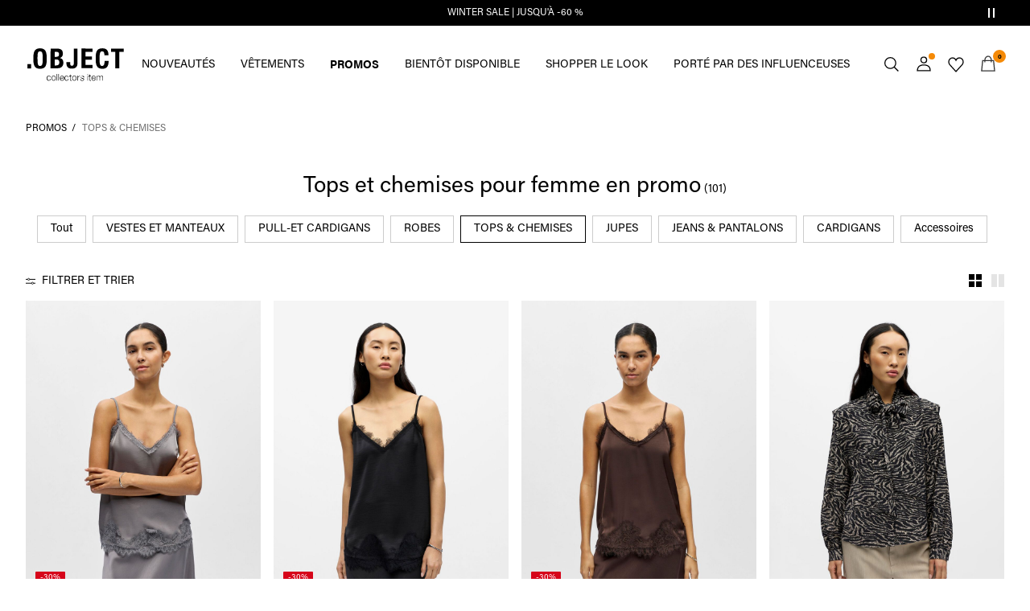

--- FILE ---
content_type: text/html;charset=UTF-8
request_url: https://www.objectci.com/fr-ch/promos/tops-chemises/
body_size: 26551
content:
<!DOCTYPE html>
<html lang="fr"
data-locale="fr_CH"
data-environment="2"
data-t="2026-01-24T11:31:40.030Z"
>
<head>

<script type="text/javascript" src="https://www.objectci.com/fr-ch/uncached" defer></script>





<script>
    if (!('customElements' in window)) {
        location.replace("/fr-ch/incompatiblebrowser");
    }
</script>

<script>
    if (/Highstreet/i.test(navigator.userAgent)) {
        document.documentElement.classList.add('highstreet-app');
    }

    if (/canvas/i.test(navigator.userAgent)) {
        document.documentElement.classList.add('canvas-app');
    }
</script>

<script defer type="text/javascript" src="/on/demandware.static/Sites-oc-Site/-/fr_CH/v1769237761040/js/main.js"></script>


<meta charset="UTF-8">
<meta http-equiv="x-ua-compatible" content="ie=edge">
<meta name="viewport" content="width=device-width, initial-scale=1.0, minimum-scale=1.0, maximum-scale=2.0">


    <script>
        dataLayer = [{"page":{"brand":"oc","market":"CH","lang":"fr","type":"plp","category":"oc-sale-tops-shirts"},"ecommerce":{"currencyCode":"CHF"}}];
    </script>

    <script>
        window.dataLayer.push({
            originalLocation: document.location.protocol + '//' +
                document.location.hostname +
                document.location.pathname +
                document.location.search
        });
    </script>

















    <script>
        window.lipscoreEnabled = false;
    </script>








    <script type="text/javascript">
        window.addEventListener('load', function(){
            if(window.top !== window.self){
                return;
            }

            if (/Highstreet/i.test(navigator.userAgent)) {
                return;
            }

            var script = document.createElement('script');
            script.setAttribute('id', "CookieConsent");
            script.setAttribute('data-culture', "fr");
            script.src = 'https://policy.app.cookieinformation.com/uc.js';
            document.head.appendChild(script);
        }, false);

        window.addEventListener('CookieInformationAPIReady', function() {
            if (window.location.href.includes('privacy-policy.html') || 
                window.location.href.includes('cookie-policy.html')) {
                var t = setTimeout(() => {
                    (typeof hideCookieBanner === 'function') && hideCookieBanner();
                    clearTimeout(t);
                }, 10);
            }
        });
    </script>

    

    
    
    <script type="text/javascript">
        function gtag() { dataLayer.push(arguments); }
        gtag('set', 'developer_id.dNzMyY2', true);
        gtag('consent', 'default',
            {
                'ad_storage': 'denied',
                'analytics_storage': 'denied'
            }
        );

        function cookieInformationUpdateConsent () {    
            const cookieCatStatistic = window.CookieInformation.getConsentGivenFor('cookie_cat_statistic');
            if (cookieCatStatistic) {
                window.gtag('consent', 'update', { 'analytics_storage': 'granted' });
            }

            const cookieCatFunctional = window.CookieInformation.getConsentGivenFor('cookie_cat_functional');
            if (cookieCatFunctional) {
                window.gtag('consent', 'update', { 'ad_storage': 'granted' });
            }
        }

        window.addEventListener('CookieInformationConsentGiven', cookieInformationUpdateConsent);
    </script>




<!-- TrustBox script -->



<!-- End TrustBox script -->















<title>Hauts et chemises pour femmes en promo | .OBJECT®</title>

<meta name="description" content="TOPS &amp; CHEMISES | D&eacute;couvrez la derni&egrave;re mode pour femmes chez .OBJECT Collectors Item | ✔ Achetez en ligne ✔ Retour sous 100 jours"/>
<meta name="keywords" content="sale"/>




    <link rel="next" href="https://www.objectci.com/fr-ch/promos/tops-chemises/?start=12&amp;sz=12" />






    


<!--Google Tag Manager-->


<script>
    window.addEventListener('DOMContentLoaded', function(){
        var l = 'dataLayer';
        window[l] = window[l] || [];
        window[l].push({
            'gtm.start': new Date().getTime(),
            event: 'gtm.js'
        });

        var f = document.getElementsByTagName('script')[0],
            j = document.createElement('script'),
            dl = l != 'dataLayer' ? '&l=' + l : '';
        j.async = true;
        j.src = '//' + 'sst.objectci.com' + '/gtm.js?id=' + 'GTM-M8L8QRK' + dl;
        f.parentNode.insertBefore(j, f);
    }, false);
</script>

<!--End Google TagManager-->



    
        <meta property="og:image" content="https://www.objectci.com/on/demandware.static/Sites-oc-Site/-/default/dwe8500e7f/images/logo.png">
    

    
        <meta property="og:type" content="website">
    

    
        <meta property="og:title" content="Hauts et chemises pour femmes en promo | .OBJECT&reg;">
    

    
        <meta property="og:locale" content="fr_CH">
    

    
        <meta name="robots" content="index, follow">
    

    

    
        <meta property="og:url" content="https://www.objectci.com/fr-ch/promos/tops-chemises/">
    

    
        <meta property="og:description" content="TOPS &amp; CHEMISES | D&eacute;couvrez la derni&egrave;re mode pour femmes chez .OBJECT Collectors Item | ✔ Achetez en ligne ✔ Retour sous 100 jours">
    


<link rel="icon" type="image/png" href="/on/demandware.static/Sites-oc-Site/-/default/dw5992e936/images/favicon-16x16.png" sizes="16x16" />





    
    <link rel="preload" href="/on/demandware.static/Sites-oc-Site/-/fr_CH/v1769237761040/fonts/acumin_regular.woff2" as="font" type="font/woff2" crossorigin="anonymous" />


<link rel="stylesheet" href="/on/demandware.static/Sites-oc-Site/-/fr_CH/v1769237761040/css/global.css" />


    <link rel="stylesheet" href="/on/demandware.static/Sites-oc-Site/-/fr_CH/v1769237761040/css/search.css"  />



    <meta name="google-site-verification" content="72BG_Lar5JeORVs9WTuTpnW3dd2uyCNtXCG_RrdFQlg" />



    <meta name="facebook-domain-verification" content="sw7sx2zzlcze454afi7wbq04lxcenz" />










<!--<script type="text/javascript">-->
<!--</script>-->







<link rel="canonical" href="https://www.objectci.com/fr-ch/promos/tops-chemises/"/>




<link rel="alternate" href="https://www.objectci.com/en-gb/sale/tops-shirts/" hreflang="en-GB" />

<link rel="alternate" href="https://www.objectci.com/fr-fr/promos/tops-chemises/" hreflang="fr-FR" />

<link rel="alternate" href="https://www.objectci.com/de-de/sale/tops/" hreflang="de-DE" />

<link rel="alternate" href="https://www.objectci.com/en-nl/sale/tops-shirts/" hreflang="en-NL" />

<link rel="alternate" href="https://www.objectci.com/en-pl/sale/tops-shirts/" hreflang="en-PL" />

<link rel="alternate" href="https://www.objectci.com/en-de/sale/tops-shirts/" hreflang="en-DE" />

<link rel="alternate" href="https://www.objectci.com/en-no/sale/tops-shirts/" hreflang="en-NO" />

<link rel="alternate" href="https://www.objectci.com/it-it/saldi/tops-shirts/" hreflang="it-IT" />

<link rel="alternate" href="https://www.objectci.com/en-be/sale/tops-shirts/" hreflang="en-BE" />

<link rel="alternate" href="https://www.objectci.com/en-fi/sale/tops-shirts/" hreflang="en-FI" />

<link rel="alternate" href="https://www.objectci.com/pl-pl/sale/tops-shirts/" hreflang="pl-PL" />

<link rel="alternate" href="https://www.objectci.com/no-no/salg/topper-skjorter/" hreflang="no-NO" />

<link rel="alternate" href="https://www.objectci.com/en-es/sale/tops-shirts/" hreflang="en-ES" />

<link rel="alternate" href="https://www.objectci.com/en-it/sale/tops-shirts/" hreflang="en-IT" />

<link rel="alternate" href="https://www.objectci.com/fr-ch/promos/tops-chemises/" hreflang="fr-CH" />

<link rel="alternate" href="https://www.objectci.com/fi-fi/ale/ylaeosat-paidat/" hreflang="fi-FI" />

<link rel="alternate" href="https://www.objectci.com/en-at/sale/tops-shirts/" hreflang="en-AT" />

<link rel="alternate" href="https://www.objectci.com/en-ie/sale/tops-shirts/" hreflang="en-IE" />

<link rel="alternate" href="https://www.objectci.com/de-ch/sale/tops-blusen/" hreflang="de-CH" />

<link rel="alternate" href="https://www.objectci.com/en-ch/sale/tops-shirts/" hreflang="en-CH" />

<link rel="alternate" href="https://www.objectci.com/sv-se/rea/toppar-skjortor/" hreflang="sv-SE" />

<link rel="alternate" href="https://www.objectci.com/da-dk/udsalg/toppe-skjorter/" hreflang="da-DK" />

<link rel="alternate" href="https://www.objectci.com/nl-nl/sale/tops-blouses/" hreflang="nl-NL" />

<link rel="alternate" href="https://www.objectci.com/en-dk/sale/tops-shirts/" hreflang="en-DK" />

<link rel="alternate" href="https://www.objectci.com/de-at/sale/tops-blusen/" hreflang="de-AT" />

<link rel="alternate" href="https://www.objectci.com/nl-be/sale/tops-blouses/" hreflang="nl-BE" />

<link rel="alternate" href="https://www.objectci.com/en-fr/sale/tops-shirts/" hreflang="en-FR" />

<link rel="alternate" href="https://www.objectci.com/es-es/sale/tops-shirts/" hreflang="es-ES" />

<link rel="alternate" href="https://www.objectci.com/en-se/sale/tops-shirts/" hreflang="en-SE" />

<link rel="alternate" href="https://www.objectci.com/fr-be/promos/tops-chemises/" hreflang="fr-BE" />

<link rel="alternate" href="https://www.objectci.com/en-gb/sale/tops-shirts/" hreflang="x-default" />


<script type="text/javascript">//<!--
/* <![CDATA[ (head-active_data.js) */
var dw = (window.dw || {});
dw.ac = {
    _analytics: null,
    _events: [],
    _category: "",
    _searchData: "",
    _anact: "",
    _anact_nohit_tag: "",
    _analytics_enabled: "true",
    _timeZone: "Europe/Amsterdam",
    _capture: function(configs) {
        if (Object.prototype.toString.call(configs) === "[object Array]") {
            configs.forEach(captureObject);
            return;
        }
        dw.ac._events.push(configs);
    },
	capture: function() { 
		dw.ac._capture(arguments);
		// send to CQ as well:
		if (window.CQuotient) {
			window.CQuotient.trackEventsFromAC(arguments);
		}
	},
    EV_PRD_SEARCHHIT: "searchhit",
    EV_PRD_DETAIL: "detail",
    EV_PRD_RECOMMENDATION: "recommendation",
    EV_PRD_SETPRODUCT: "setproduct",
    applyContext: function(context) {
        if (typeof context === "object" && context.hasOwnProperty("category")) {
        	dw.ac._category = context.category;
        }
        if (typeof context === "object" && context.hasOwnProperty("searchData")) {
        	dw.ac._searchData = context.searchData;
        }
    },
    setDWAnalytics: function(analytics) {
        dw.ac._analytics = analytics;
    },
    eventsIsEmpty: function() {
        return 0 == dw.ac._events.length;
    }
};
/* ]]> */
// -->
</script>
<script type="text/javascript">//<!--
/* <![CDATA[ (head-cquotient.js) */
var CQuotient = window.CQuotient = {};
CQuotient.clientId = 'bdtc-oc';
CQuotient.realm = 'BDTC';
CQuotient.siteId = 'oc';
CQuotient.instanceType = 'prd';
CQuotient.locale = 'fr_CH';
CQuotient.fbPixelId = '__UNKNOWN__';
CQuotient.activities = [];
CQuotient.cqcid='';
CQuotient.cquid='';
CQuotient.cqeid='';
CQuotient.cqlid='';
CQuotient.apiHost='api.cquotient.com';
/* Turn this on to test against Staging Einstein */
/* CQuotient.useTest= true; */
CQuotient.useTest = ('true' === 'false');
CQuotient.initFromCookies = function () {
	var ca = document.cookie.split(';');
	for(var i=0;i < ca.length;i++) {
	  var c = ca[i];
	  while (c.charAt(0)==' ') c = c.substring(1,c.length);
	  if (c.indexOf('cqcid=') == 0) {
		CQuotient.cqcid=c.substring('cqcid='.length,c.length);
	  } else if (c.indexOf('cquid=') == 0) {
		  var value = c.substring('cquid='.length,c.length);
		  if (value) {
		  	var split_value = value.split("|", 3);
		  	if (split_value.length > 0) {
			  CQuotient.cquid=split_value[0];
		  	}
		  	if (split_value.length > 1) {
			  CQuotient.cqeid=split_value[1];
		  	}
		  	if (split_value.length > 2) {
			  CQuotient.cqlid=split_value[2];
		  	}
		  }
	  }
	}
}
CQuotient.getCQCookieId = function () {
	if(window.CQuotient.cqcid == '')
		window.CQuotient.initFromCookies();
	return window.CQuotient.cqcid;
};
CQuotient.getCQUserId = function () {
	if(window.CQuotient.cquid == '')
		window.CQuotient.initFromCookies();
	return window.CQuotient.cquid;
};
CQuotient.getCQHashedEmail = function () {
	if(window.CQuotient.cqeid == '')
		window.CQuotient.initFromCookies();
	return window.CQuotient.cqeid;
};
CQuotient.getCQHashedLogin = function () {
	if(window.CQuotient.cqlid == '')
		window.CQuotient.initFromCookies();
	return window.CQuotient.cqlid;
};
CQuotient.trackEventsFromAC = function (/* Object or Array */ events) {
try {
	if (Object.prototype.toString.call(events) === "[object Array]") {
		events.forEach(_trackASingleCQEvent);
	} else {
		CQuotient._trackASingleCQEvent(events);
	}
} catch(err) {}
};
CQuotient._trackASingleCQEvent = function ( /* Object */ event) {
	if (event && event.id) {
		if (event.type === dw.ac.EV_PRD_DETAIL) {
			CQuotient.trackViewProduct( {id:'', alt_id: event.id, type: 'raw_sku'} );
		} // not handling the other dw.ac.* events currently
	}
};
CQuotient.trackViewProduct = function(/* Object */ cqParamData){
	var cq_params = {};
	cq_params.cookieId = CQuotient.getCQCookieId();
	cq_params.userId = CQuotient.getCQUserId();
	cq_params.emailId = CQuotient.getCQHashedEmail();
	cq_params.loginId = CQuotient.getCQHashedLogin();
	cq_params.product = cqParamData.product;
	cq_params.realm = cqParamData.realm;
	cq_params.siteId = cqParamData.siteId;
	cq_params.instanceType = cqParamData.instanceType;
	cq_params.locale = CQuotient.locale;
	
	if(CQuotient.sendActivity) {
		CQuotient.sendActivity(CQuotient.clientId, 'viewProduct', cq_params);
	} else {
		CQuotient.activities.push({activityType: 'viewProduct', parameters: cq_params});
	}
};
/* ]]> */
// -->
</script>
<!-- Demandware Apple Pay -->

<style type="text/css">ISAPPLEPAY{display:inline}.dw-apple-pay-button,.dw-apple-pay-button:hover,.dw-apple-pay-button:active{background-color:black;background-image:-webkit-named-image(apple-pay-logo-white);background-position:50% 50%;background-repeat:no-repeat;background-size:75% 60%;border-radius:5px;border:1px solid black;box-sizing:border-box;margin:5px auto;min-height:30px;min-width:100px;padding:0}
.dw-apple-pay-button:after{content:'Apple Pay';visibility:hidden}.dw-apple-pay-button.dw-apple-pay-logo-white{background-color:white;border-color:white;background-image:-webkit-named-image(apple-pay-logo-black);color:black}.dw-apple-pay-button.dw-apple-pay-logo-white.dw-apple-pay-border{border-color:black}</style>


    
        <script type="application/ld+json">
            {"@context":"https://schema.org/","@type":"ItemList","itemListElement":[{"@type":"ListItem","position":1,"url":"https://www.objectci.com/fr-ch/object-collectors-item-camisole-23049811_BrushedNickel.html","name":"OBJECT COLLECTORS ITEM CAMISOLE","identifier":"23049811_BrushedNickel","image":"https://www.objectci.com/dw/image/v2/BDTC_PRD/on/demandware.static/-/Sites-pim-catalog/default/dw6f275051/pim-static/OC/23049811/23049811_BrushedNickel_001.jpg?sw=120&sh=160"},{"@type":"ListItem","position":2,"url":"https://www.objectci.com/fr-ch/object-collectors-item-camisole-23049811_Black.html","name":"OBJECT COLLECTORS ITEM CAMISOLE","identifier":"23049811_Black","image":"https://www.objectci.com/dw/image/v2/BDTC_PRD/on/demandware.static/-/Sites-pim-catalog/default/dw0857e7b8/pim-static/OC/23049811/23049811_Black_001.jpg?sw=120&sh=160"},{"@type":"ListItem","position":3,"url":"https://www.objectci.com/fr-ch/object-collectors-item-camisole-23049811_SealBrown.html","name":"OBJECT COLLECTORS ITEM CAMISOLE","identifier":"23049811_SealBrown","image":"https://www.objectci.com/dw/image/v2/BDTC_PRD/on/demandware.static/-/Sites-pim-catalog/default/dw0bb96409/pim-static/OC/23049811/23049811_SealBrown_001.jpg?sw=120&sh=160"},{"@type":"ListItem","position":4,"url":"https://www.objectci.com/fr-ch/imprime-chemise-23048665_CloudDancer_1261455.html","name":"IMPRIMÉ CHEMISE","identifier":"23048665_CloudDancer_1261455","image":"https://www.objectci.com/dw/image/v2/BDTC_PRD/on/demandware.static/-/Sites-pim-catalog/default/dwccc11f60/pim-static/OC/23048665/23048665_CloudDancer_1261455_001.jpg?sw=120&sh=160"},{"@type":"ListItem","position":5,"url":"https://www.objectci.com/fr-ch/dentelle-top-23049449_Black_1302231.html","name":"DENTELLE TOP","identifier":"23049449_Black_1302231","image":"https://www.objectci.com/dw/image/v2/BDTC_PRD/on/demandware.static/-/Sites-pim-catalog/default/dw7cacb379/pim-static/OC/23049449/23049449_Black_1302231_001.jpg?sw=120&sh=160"},{"@type":"ListItem","position":6,"url":"https://www.objectci.com/fr-ch/jacquard-top-23048595_Black.html","name":"JACQUARD TOP","identifier":"23048595_Black","image":"https://www.objectci.com/dw/image/v2/BDTC_PRD/on/demandware.static/-/Sites-pim-catalog/default/dw1617734d/pim-static/OC/23048595/23048595_Black_001.jpg?sw=120&sh=160"},{"@type":"ListItem","position":7,"url":"https://www.objectci.com/fr-ch/detaille-pullover-23048614_Black_1259300.html","name":"DÉTAILLÉ PULLOVER","identifier":"23048614_Black_1259300","image":"https://www.objectci.com/dw/image/v2/BDTC_PRD/on/demandware.static/-/Sites-pim-catalog/default/dw3425a137/pim-static/OC/23048614/23048614_Black_1259300_001.jpg?sw=120&sh=160"},{"@type":"ListItem","position":8,"url":"https://www.objectci.com/fr-ch/detaille-pullover-23048614_LaurelWreath_1261186.html","name":"DÉTAILLÉ PULLOVER","identifier":"23048614_LaurelWreath_1261186","image":"https://www.objectci.com/dw/image/v2/BDTC_PRD/on/demandware.static/-/Sites-pim-catalog/default/dw496f8d0c/pim-static/OC/23048614/23048614_LaurelWreath_1261186_001.jpg?sw=120&sh=160"},{"@type":"ListItem","position":9,"url":"https://www.objectci.com/fr-ch/en-maille-cardigan-23048008_Black_1231127.html","name":"EN MAILLE CARDIGAN","identifier":"23048008_Black_1231127","image":"https://www.objectci.com/dw/image/v2/BDTC_PRD/on/demandware.static/-/Sites-pim-catalog/default/dwd6b93bef/pim-static/OC/23048008/23048008_Black_1231127_001.jpg?sw=120&sh=160"},{"@type":"ListItem","position":10,"url":"https://www.objectci.com/fr-ch/fleurie-blouse-23047687_Black.html","name":"FLEURIE BLOUSE","identifier":"23047687_Black","image":"https://www.objectci.com/dw/image/v2/BDTC_PRD/on/demandware.static/-/Sites-pim-catalog/default/dw0c8bb3b3/pim-static/OC/23047687/23047687_Black_001.jpg?sw=120&sh=160"},{"@type":"ListItem","position":11,"url":"https://www.objectci.com/fr-ch/perlees-gilet-cache-coeur-23047971_Black.html","name":"PERLÉES GILET CACHE-COEUR","identifier":"23047971_Black","image":"https://www.objectci.com/dw/image/v2/BDTC_PRD/on/demandware.static/-/Sites-pim-catalog/default/dwffe7a199/pim-static/OC/23047971/23047971_Black_001.jpg?sw=120&sh=160"},{"@type":"ListItem","position":12,"url":"https://www.objectci.com/fr-ch/longue---dentelle-jupe-23049450_Black_1302232.html","name":"LONGUE - DENTELLE JUPE","identifier":"23049450_Black_1302232","image":"https://www.objectci.com/dw/image/v2/BDTC_PRD/on/demandware.static/-/Sites-pim-catalog/default/dwbb832f82/pim-static/OC/23049450/23049450_Black_1302232_001.jpg?sw=120&sh=160"}]}
        </script>
    
        <script type="application/ld+json">
            {"@context":"https://schema.org/","@type":"BreadcrumbList","itemListElement":[{"@type":"ListItem","position":1,"item":{"@id":"https://www.objectci.com/fr-ch/home","name":"Accueil"}},{"@type":"ListItem","position":2,"item":{"@id":"https://www.objectci.com/fr-ch/promos/","name":"PROMOS"}},{"@type":"ListItem","position":3,"item":{"@id":"https://www.objectci.com/fr-ch/promos/tops-chemises/","name":"TOPS & CHEMISES"}}]}
        </script>
    



<meta name=version content=1.0.1214 />

</head>
<body
id="site-oc"
data-ping-url="https://www.objectci.com/fr-ch/ping"
data-wishlist-enabled="true"
data-wishlist-add="/fr-ch/wishlist/addproduct"
data-wishlist-remove="/on/demandware.store/Sites-oc-Site/fr_CH/Wishlist-RemoveProduct"
data-wishlist="/on/demandware.store/Sites-oc-Site/fr_CH/Wishlist-GetListJson"
data-mc-url="/on/demandware.store/Sites-oc-Site/fr_CH/MCAnalytics-Handle"
class="page-search-show"
>
<!-- VoyadoTracking Script --><script>(function (i, s, o, g, r, a, m) {i['VoyadoAnalyticsObject'] = r;i[r] = i[r] || function () { (i[r].q = i[r].q || []).push(arguments) }, i[r].l = 1 * new Date();a = s.createElement(o), m = s.getElementsByTagName(o)[0];a.async = 1;a.src = g;m.parentNode.insertBefore(a, m)})(window, document, 'script', 'https://assets.voyado.com/jsfiles/analytics_0.1.7.min.js', 'va');va('setTenant', 'object');</script><!-- End VoyadoTracking Script --><!-- VoyadoTracking Variables --><script>window.VOYADO_TRACKING = true; 
window.VOYADO_TRACK_PRODUCT_VIEW = true; 
window.VOYADO_TRACK_ABANDONED_CART = true; 
window.VOYADO_GET_CONTACT_URL = '/on/demandware.store/Sites-oc-Site/fr_CH/VoyadoTracking-GetContactId'; 
window.VOYADO_GET_CART_URL = '/on/demandware.store/Sites-oc-Site/fr_CH/VoyadoTracking-GetCart'; 
</script><!-- End VoyadoTracking Variables --><!-- Relewise Script --><script>(function (i, s, o, g, r, a, m) {a = s.createElement(o), m = s.getElementsByTagName(o)[0];a.async = 1;a.src = g;m.parentNode.insertBefore(a, m)})(window, document, 'script', 'https://www.objectci.com/on/demandware.store/Sites-oc-Site/fr_CH/Relewise-Tracking');</script><!-- End Relewise Tracking Script -->

<svg version="1.1" xmlns="http://www.w3.org/2000/svg" xmlns:xlink="http://www.w3.org/2000/svg" style="display: none;">
    <defs>
        <g id="icon-wishlist">
            <path d="M12.3012 18.5199L6.97882 12.9076C6.36706 12.2578 6 11.3716 6 10.4855C6 8.53594 7.52941 6.99994 9.42588 6.99994C10.5882 6.99994 11.6282 7.59071 12.24 8.47686C12.8518 7.59071 13.9529 6.99994 15.0541 6.99994C16.9506 6.99994 18.48 8.53594 18.48 10.4855C18.48 11.3716 18.1129 12.2578 17.5012 12.9076L12.3012 18.5199Z" />
        </g>
        <g id="icon-wishlist-service">
            <path fill-rule="evenodd" clip-rule="evenodd" d="M21 9.00708C21 6.24175 18.8937 4 16.2955 4C14.379 4 12.7333 5.22144 12 6.97114C11.2666 5.22144 9.62096 4 7.70454 4C5.10631 4 3 6.24176 3 9.00708C3 10.3599 3.50631 11.5851 4.32545 12.4862L11.9823 21L19.6746 12.4862C20.4937 11.5851 21 10.3599 21 9.00708Z" stroke="#000000" />
        </g>
        <g id="icon-toggle-four">
            <rect width="7" height="7"/>
            <rect x="9" width="7" height="7"/>
            <rect y="9" width="7" height="7"/>
            <rect x="9" y="9" width="7" height="7"/>
        </g>
        <g id="icon-toggle-two">
            <rect width="7" height="16"/>
            <rect x="9" width="7" height="16"/>
        </g>
        <g id="icon-toggle-one">
            <rect width="16" height="16"/>
        </g>
    </defs>
</svg>




<!--Google Tag Manager-->

<noscript>
<iframe src="//sst.objectci.com/ns.html?id=GTM-M8L8QRK" height="0" width="0" style="display:none;visibility:hidden;"></iframe>
</noscript>

<!--End Google Tag Manager-->
<div class="page" data-action="Search-Show" data-querystring="cgid=oc-sale-tops-shirts">















































	 


	


    
        
        
        <div class="slim-banner slim-banner-has-controls" data-layer-promotion-view="{&quot;id&quot;:&quot;Slim banner&quot;,&quot;name&quot;:&quot;Slim banner widget&quot;,&quot;row_id&quot;:&quot;slim-header-banner&quot;,&quot;column_id&quot;:1}">
            <div class="slim-banner-wrapper">
                
                    
                    
                        
                        
                            
                                <style type="text/css">
                                    .slim-banner { background-color: #000000 !important;}
.slim-banner .slim-banner-controls { background-color: #000000 !important;}
.slim-banner, .slim-banner a { color: #ffffff !important;}
.slim-banner .slim-banner-controls .slim-banner-button { background-color: #ffffff !important;}
                                </style>
                            
                            <p
                                data-id="oc-slim-banner-wintersale26"
                                data-layer-action="widgetClick"
                                data-layer-click-info="{&quot;event&quot;:&quot;promotionClick&quot;,&quot;ecommerce&quot;:{&quot;promoClick&quot;:{&quot;promotions&quot;:[{&quot;id&quot;:&quot;Slim banner&quot;,&quot;name&quot;:&quot;Slim banner widget&quot;,&quot;row_id&quot;:&quot;slim-header-banner&quot;,&quot;column_id&quot;:1}]}}}"
                                data-promo-action-info="CTA | Position 0">
                                <a href="http://www.objectci.com/share?cgid=oc-sale">WINTER SALE | JUSQU'&Agrave; -60 %</a>
                            </p>
                        
                    
                
                    
                    
                        
                        
                            
                                <style type="text/css">
                                    .slim-banner { background-color: #000000 !important;}
.slim-banner .slim-banner-controls { background-color: #000000 !important;}
.slim-banner, .slim-banner a { color: #ffffff !important;}
.slim-banner .slim-banner-controls .slim-banner-button { background-color: #ffffff !important;}
                                </style>
                            
                            <p
                                data-id="oc-slim-banner-CC"
                                data-layer-action="widgetClick"
                                data-layer-click-info="{&quot;event&quot;:&quot;promotionClick&quot;,&quot;ecommerce&quot;:{&quot;promoClick&quot;:{&quot;promotions&quot;:[{&quot;id&quot;:&quot;Slim banner&quot;,&quot;name&quot;:&quot;Slim banner widget&quot;,&quot;row_id&quot;:&quot;slim-header-banner&quot;,&quot;column_id&quot;:1}]}}}"
                                data-promo-action-info="CTA | Position 1">
                                <a href="https://www.objectci.com/share?register=true">ABONNEZ-VOUS! 10% DE R&Eacute;DUCTIONS &gt;</a>
                            </p>
                        
                    
                
                
                    <div class="slim-banner-controls">
                        <button class="slim-banner-button slim-banner-button--pause" type="button" aria-label="Controls Slim banner"></button>
                    </div>
                
            </div>
        </div>
        <script type="text/javascript">
            if (false || !/canvas/i.test(navigator.userAgent)) {
                document.body.classList.add('slim-banner--visible');
            }
        </script>
    

 
	



<div class="menu-overlay menu-overlay--backdrop" aria-hidden="true"></div>

<div class="mini-cart-overlay" aria-hidden="true"></div>
<div class="account-menu-overlay" aria-hidden="true"></div>


<div class="service-bar__top-navigation">
    <button
        class="service-bar__back-button js-back-button"
        title="Retour"
        data-home-link="https://www.objectci.com/fr-ch/home"
        aria-label="Retour"></button>

    

    <button 
        class="service-bar__search-button-app icon__link"
        title="Chercher"
        data-placeholder="Chercher"
        data-event-label="App Top Bar"
        aria-label="Chercher"></button>
</div>

<div class="service-bar__bottom-navigation">
    <a 
        class="bottom-navigation__home-button "
        title="Accueil"
        href="/fr-ch/home"
        data-layer-action="serviceBarIconClick"
        data-label="Home | App Bottom Bar">
        <svg viewBox="0 0 24 24">
            <use href="https://www.objectci.com/on/demandware.static/Sites-oc-Site/-/fr_CH/v1769237761040/images/icon-defs-app.svg#icon-home-app"></use>
        </svg>
        <span>Accueil</span>
    </a>

    <button 
        class="bottom-navigation__menu-button js-menu-burger-button-app"
        title="Menu"
        data-menu-action="openMenu"
        data-menu-label="App Bottom Bar"
        aria-label="Menu">
        <svg viewBox="0 0 24 24">
            <use href="https://www.objectci.com/on/demandware.static/Sites-oc-Site/-/fr_CH/v1769237761040/images/icon-defs-app.svg#icon-burger-app"></use>
        </svg>
        <span>Menu</span>
    </button>

    <a 
        class="bottom-navigation__wishlist-button "
        title="Liste de souhaits"
        href="/fr-ch/wishlist"
        data-layer-action="serviceBarIconClick"
        data-label="Wishlist | App Bottom Bar">
        <svg viewBox="0 0 24 24">
            <use href="https://www.objectci.com/on/demandware.static/Sites-oc-Site/-/fr_CH/v1769237761040/images/icon-defs-app.svg#icon-wishlist-app"></use>
        </svg>
        <span>Liste de souhaits</span>
    </a>

    <a 
        class="bottom-navigation__minicart-button "
        title="Panier"
        href="/fr-ch/cart"
        data-action-url="/fr-ch/minicart"
        data-layer-action="serviceBarIconClick"
        data-label="Bag | App Bottom Bar">
        <svg viewBox="0 0 24 24">
            <use href="https://www.objectci.com/on/demandware.static/Sites-oc-Site/-/fr_CH/v1769237761040/images/icon-defs-app.svg#icon-minicart-app"></use>
        </svg>
        <span>Panier</span>
    </a>

    
    <a 
        class="bottom-navigation__account-button js-registered hidden "
        title="Compte"
        href="/fr-ch/account"
        data-layer-action="serviceBarIconClick"
        data-label="My account | App Bottom Bar">
        <svg viewBox="0 0 24 24">
            <use href="https://www.objectci.com/on/demandware.static/Sites-oc-Site/-/fr_CH/v1769237761040/images/icon-defs-app.svg#icon-account-app"></use>
        </svg>
        <span>Compte</span>
    </a>
    <a 
        class="bottom-navigation__account-button js-unregistered "
        title="Compte"
        href="/fr-ch/login"
        data-layer-action="serviceBarIconClick"
        data-label="Sign in | App Bottom Bar">
        <svg viewBox="0 0 24 24">
            <use href="https://www.objectci.com/on/demandware.static/Sites-oc-Site/-/fr_CH/v1769237761040/images/icon-defs-app.svg#icon-account-app"></use>
        </svg>
        <span>Compte</span>
        <span class="bottom-navigation__account-notification"></span>
    </a>
</div>



<div class="page-header-container">
    <header class="header header--secondary  header--icon-bar">
    <div class="header__service-bar-mobile">
        <button class="service-bar-mobile__menu-button js-menu-burger-button"
            data-menu-action="openMenu"
            aria-label="Menu">
                <span class="service-bar__text-icon">Menu</span>
            </button>
        <div class="service-bar-mobile__search-placeholder"></div>
    </div>

    
    <div class="header__logo">
        <a
    href="/fr-ch/home"
    class="header__logo-link "
    title="Retour &agrave; la page d'accueil"
    data-layer-action="logoClick"
    tabindex="0">
</a>

    </div>

    
    



<div class="header__service-bar">
    <div class="service-bar">
        
        <div class="service-bar__search">
            <button class="service-bar__search-button service-bar__icon"
                    type="button"
                    title="Chercher"
                    data-placeholder="Chercher"
                    aria-label="Chercher">
                    <span class="service-bar__text-icon">Chercher</span> 
            </button>
        </div>

        
        <div class="service-bar__account  account-menu">
            <div class="account-menu__button js-registered hidden">
                <a class="service-bar__icon"
                    href="/fr-ch/account"
                    data-layer-action="myAccountClick"
                    data-label="My account"
                    title="Mon compte">
                    <span class="service-bar__text-icon">Account</span> 
                </a>
            </div>
            <div class="account-menu__button js-unregistered hidden">
                <a class=" service-bar__icon"
                    href="/fr-ch/login"
                    data-layer-action="myAccountClick"
                    data-label="Sign in"
                    title="Connectez-vous">
                    <span class="service-bar__text-icon">Account</span> 
                </a>
                <span class="account-menu__button-notification"></span>
            </div>

            <div class="account-menu__flyout">
                <ul class="account-menu__list" tabindex="-1">
                    <li>
                        <a href="/fr-ch/account" 
                            tabindex="-1" 
                            aria-hidden="true"
                            data-layer-action="myAccountDropdownClick"
                            data-label="Dashboard"
                        >
                            Aper&ccedil;u
                        </a>
                    </li>
                    <li>
                        <a href="https://www.objectci.com/fr-ch/account/orders"
                            tabindex="-1" 
                            aria-hidden="true"
                            data-layer-action="myAccountDropdownClick"
                            data-label="Order history"
                        >
                            Commandes
                        </a>
                    </li>
                    
                    <li>
                        <a href="https://www.objectci.com/fr-ch/account/profile"
                            tabindex="-1" 
                            aria-hidden="true"
                            data-layer-action="myAccountDropdownClick"
                            data-label="Profile"
                        >
                            Profil
                        </a>
                    </li>
                    
                        <li>
                            <a href="/fr-ch/account/newsletter-edit"
                                tabindex="-1" 
                                aria-hidden="true"
                                data-layer-action="myAccountDropdownClick"
                                data-label="Newsletter"
                            >
                                Newsletters
                            </a>
                        </li>
                    
                    <li class="account-menu__list-item account-menu__list-item--wishlist">
                        <a href="/fr-ch/wishlist"
                            tabindex="-1" 
                            aria-hidden="true"
                            data-layer-action="myAccountDropdownClick"
                            data-label="Wishlist"
                        >
                            Liste de souhaits
                        </a>
                    </li>
                    <li>
                        <a href="https://www.objectci.com/fr-ch/account/addresses"
                            tabindex="-1" 
                            aria-hidden="true"
                            data-layer-action="myAccountDropdownClick"
                            data-label="Addresses"
                        >
                            Adresses
                        </a>
                    </li>
                    <li class="account-menu__list-item account-menu__list-item--support">
                        <a href="https://support.objectci.com/hc/fr-ch"
                            tabindex="-1" 
                            aria-hidden="true"
                            data-layer-action="myAccountDropdownClick"
                            data-label="Support"
                        >
                            Aide
                        </a>
                    </li>
                    <li>
                        <a href="/fr-ch/logout"
                            tabindex="-1" 
                            aria-hidden="true"
                            data-layer-action="myAccountDropdownClick"
                            data-click-action="logout"
                            data-label="Sign out"
                        >
                            D&eacute;connexion
                        </a>
                    </li>
                </ul>
            </div>
        </div>

        
            
            <div class="service-bar__wishlist">
                <a class="service-bar__wishlist-button service-bar__icon"
                    href="/fr-ch/wishlist"
                    title="Liste de souhaits"
                    data-layer-action="serviceBarIconClick"
                    data-label="Wishlist"
                >
                    <svg viewBox="0 0 24 24">
                        <use href="#icon-wishlist-service"></use>
                    </svg>

                    <span class="service-bar__wishlist-button__count hidden">
                        
                        0
                    </span>
                </a>
            </div>
        

        
        <div class="service-bar__minicart-button service-bar__icon mini-cart"
            href="/fr-ch/cart"
            data-action-url="/fr-ch/minicart"
            data-layer-action="serviceBarIconClick"
            data-label="Bag"
        >
            
<a href="https://www.objectci.com/fr-ch/cart" title="Panier" aria-haspopup="true">
    <span class="service-bar__text-icon">Panier</span> 
    <span class="mini-cart__quantity mini-cart__quantity--hidden">
        
        0
    </span>
</a>
<div class="mini-cart__flyout">
    <div class="mini-cart__flyout__wrapper mini-cart__flyout__wrapper--placeholder loading-state-active-element">

    </div>
    <div class="remove-modal" id="removeProductModal" tabindex="-1" role="dialog" aria-labelledby="removeProductItemModal">
    <div class="remove-modal__content">
        <div class="remove-modal__body delete-confirmation-body" id="removeProductItemModal">
            Voulez-vous supprimer ce produit ?
            <span class="remove-modal__bonus-info">Le retrait de ce produit supprimera &eacute;galement le ou les cadeau (x) gratuit (s) de votre sac.</span>
        </div>
        <div class="remove-modal__buttons">
            <button type="button" class="remove-modal__button--outline remove-modal__button-cancel" 
                    data-layer-action="cancelRemoveCartItem" 
                    data-dismiss="modal"
                    data-click-action="cancelRemove">
                Annuler
            </button>
            <button type="button" class="remove-modal__button--primary remove-modal__button-confirm"
                    data-dismiss="modal"
                    data-action=""
                    data-click-action="confirmRemove">
                Supprimer
            </button>
        </div>
    </div>
</div>

</div>

        </div>
    </div>
</div>


    
    <div class="header__menu" data-burger-menu="default">
        <div class="menu-overlay-burger" data-menu-action="closeMenu"></div>
        <button
            class="menu-burger-close"
            type="button"
            data-menu-action="closeMenu"
            title="Fermer"
            aria-label="Fermer"></button>

        























































<nav class="menu-top-navigation 
    
     ">
        <nav class="menu-top-navigation-strip-container"
     data-inline-flyouts="false"
     data-combined-flyouts-url="https://www.objectci.com/fr-ch/topmenuflyouts"
>
    <ul class="menu-top-navigation-strip" role="menu">
        
            
                
            

            <li class="menu-top-navigation-strip__item "
                data-flyout-url=""
                data-topmenu-category-id="oc-new-in"
                data-hover-menu-active="false"
                data-hover-menu-clickable="false"
            >
                <a
                    class="menu-top-navigation__link"
                    href="/fr-ch/nouveautes/"
                    target="_self"
                    data-menu-category="oc-new-in"
                    data-title="NOUVEAUT&Eacute;S"
                    data-layer-action="topMenuMainCategoryClick"
                    style=""
                    tabindex="0">
                    NOUVEAUT&Eacute;S
                    
                </a>
                
                
            </li>
        
            
                
            

            <li class="menu-top-navigation-strip__item "
                data-flyout-url="https://www.objectci.com/on/demandware.store/Sites-oc-Site/fr_CH/Menu-TopMenuCategory?category=oc-shop-object"
                data-topmenu-category-id="oc-shop-object"
                data-hover-menu-active="false"
                data-hover-menu-clickable="false"
            >
                <a
                    class="menu-top-navigation__link"
                    href="/fr-ch/choisir-par-style/"
                    target="_self"
                    data-menu-category="oc-shop-object"
                    data-title="V&Ecirc;TEMENTS"
                    data-layer-action="topMenuMainCategoryClick"
                    style=""
                    tabindex="0">
                    V&Ecirc;TEMENTS
                    
                </a>
                
                
                    <button
                        aria-expanded="false"
                        aria-haspopup="menu"
                        role="menuitem"
                        tabindex="0"
                        class="menu-top-navigation__accessibility_button">
                        <svg aria-hidden="true" focusable="false" viewBox="0 0 24 24" role="img" width="24px" height="24px" fill="none">
                            <path stroke="currentColor" stroke-width="1.5" d="M17.5 9.25l-5.5 5.5-5.5-5.5"></path>
                        </svg>
                    </button>
                
            </li>
        
            
                
            

            <li class="menu-top-navigation-strip__item menu-top-navigation-strip__item--highlighted"
                data-flyout-url="https://www.objectci.com/on/demandware.store/Sites-oc-Site/fr_CH/Menu-TopMenuCategory?category=oc-sale"
                data-topmenu-category-id="oc-sale"
                data-hover-menu-active="false"
                data-hover-menu-clickable="false"
            >
                <a
                    class="menu-top-navigation__link"
                    href="/fr-ch/promos/"
                    target="_self"
                    data-menu-category="oc-sale"
                    data-title="PROMOS"
                    data-layer-action="topMenuMainCategoryClick"
                    style=""
                    tabindex="0">
                    PROMOS
                    
                </a>
                
                
                    <button
                        aria-expanded="false"
                        aria-haspopup="menu"
                        role="menuitem"
                        tabindex="0"
                        class="menu-top-navigation__accessibility_button">
                        <svg aria-hidden="true" focusable="false" viewBox="0 0 24 24" role="img" width="24px" height="24px" fill="none">
                            <path stroke="currentColor" stroke-width="1.5" d="M17.5 9.25l-5.5 5.5-5.5-5.5"></path>
                        </svg>
                    </button>
                
            </li>
        
            
                
            

            <li class="menu-top-navigation-strip__item "
                data-flyout-url=""
                data-topmenu-category-id="oc-coming-soon"
                data-hover-menu-active="false"
                data-hover-menu-clickable="false"
            >
                <a
                    class="menu-top-navigation__link"
                    href="/fr-ch/bientot-disponible/"
                    target="_self"
                    data-menu-category="oc-coming-soon"
                    data-title="BIENT&Ocirc;T DISPONIBLE"
                    data-layer-action="topMenuMainCategoryClick"
                    style=""
                    tabindex="0">
                    BIENT&Ocirc;T DISPONIBLE
                    
                </a>
                
                
            </li>
        
            
                
            

            <li class="menu-top-navigation-strip__item "
                data-flyout-url=""
                data-topmenu-category-id="oc-shop-look"
                data-hover-menu-active="false"
                data-hover-menu-clickable="false"
            >
                <a
                    class="menu-top-navigation__link"
                    href="/fr-ch/shopper-le-look/"
                    target="_self"
                    data-menu-category="oc-shop-look"
                    data-title="SHOPPER LE LOOK"
                    data-layer-action="topMenuMainCategoryClick"
                    style=""
                    tabindex="0">
                    SHOPPER LE LOOK
                    
                </a>
                
                
            </li>
        
            
                
            

            <li class="menu-top-navigation-strip__item "
                data-flyout-url=""
                data-topmenu-category-id="oc-styledbyinfluencers"
                data-hover-menu-active="false"
                data-hover-menu-clickable="false"
            >
                <a
                    class="menu-top-navigation__link"
                    href="/fr-ch/porte-par-des-influenceuses/"
                    target="_self"
                    data-menu-category="oc-styledbyinfluencers"
                    data-title="PORT&Eacute; PAR DES INFLUENCEUSES"
                    data-layer-action="topMenuMainCategoryClick"
                    style=""
                    tabindex="0">
                    PORT&Eacute; PAR DES INFLUENCEUSES
                    
                </a>
                
                
            </li>
        

        
 
    </ul>
</nav>


<div
    class="menu-top-navigation-flyout"
    aria-hidden="true"
    tabindex="-1"></div>

<script src="/on/demandware.static/Sites-oc-Site/-/fr_CH/v1769237761040/js/menu/top_menu.js" defer></script>

</nav>

<div class="menu-burger menu-burger--slide " data-js-width="default">
    <nav class="menu-burger-content" aria-label="Menu principal">
        


<div
    class="menu-burger__category menu-burger__category--root"
    data-category-id="__root__">
    
        








    
    

    






    <p
        class="menu_burger__category__item category-level-1 category-has-no-children "
        data-category-item-id="oc-new-in"
        data-menu-action="openUrl">
        <a href="/fr-ch/nouveautes/" style="">
            NOUVEAUT&Eacute;S
            
        </a>
    </p>







    
        








    
    

    






    <p
        class="menu_burger__category__item category-level-1 category-has-children "
        data-category-item-id="oc-shop-object"
        data-menu-action="slide">
        <a href="/fr-ch/choisir-par-style/" style="">
            V&Ecirc;TEMENTS
            
        </a>
    </p>






    <div
        class="menu-burger__category menu-burger__category--hidden category-level-1"
        data-category-id="oc-shop-object"
        data-container-action="slide">
        
        
            <div class="menu-burger__category-header">
                <button 
                    type="button"
                    class="menu-burger__category-header__back"
                    title="Retour"
                    data-menu-action="closeCategory"
                    aria-label="Retour">
                    <span>Retour</span>
                </button>
                <p
                    class="menu_burger__category-header__link"
                    data-item-id="oc-shop-object"
                    data-menu-action="openHeaderCategoryUrl">
                    <a href="/fr-ch/choisir-par-style/">
                        V&Ecirc;TEMENTS
                        
                    </a>
                </p>
            </div>
        

        
            








    
    

    






    <p
        class="menu_burger__category__item category-level-2 category-has-no-children "
        data-category-item-id="oc-shop-object"
        data-menu-action="openUrl">
        <a href="/fr-ch/choisir-par-style/" style="">
            AFFICHER TOUT
            
        </a>
    </p>







        
            








    
    

    






    <p
        class="menu_burger__category__item category-level-2 category-has-no-children "
        data-category-item-id="oc-outerwear"
        data-menu-action="openUrl">
        <a href="/fr-ch/choisir-par-style/manteaux-et-vestes/" style="">
            VESTES ET MANTEAUX
            
        </a>
    </p>







        
            








    
    

    






    <p
        class="menu_burger__category__item category-level-2 category-has-no-children "
        data-category-item-id="oc-bottoms"
        data-menu-action="openUrl">
        <a href="/fr-ch/choisir-par-style/pantalons-jeans/" style="">
            PANTALONS
            
        </a>
    </p>







        
            








    
    

    






    <p
        class="menu_burger__category__item category-level-2 category-has-no-children "
        data-category-item-id="oc-knitwear"
        data-menu-action="openUrl">
        <a href="/fr-ch/choisir-par-style/maille%C2%A0/" style="">
            MAILLE
            
        </a>
    </p>







        
            








    
    

    






    <p
        class="menu_burger__category__item category-level-2 category-has-children "
        data-category-item-id="oc-tops"
        data-menu-action="slide">
        <a href="/fr-ch/choisir-par-style/hauts-et-t-shirts/" style="">
            HAUTS &amp; T-SHIRTS
            
        </a>
    </p>






    <div
        class="menu-burger__category menu-burger__category--hidden category-level-2"
        data-category-id="oc-tops"
        data-container-action="slide">
        
        
            <div class="menu-burger__category-header">
                <button 
                    type="button"
                    class="menu-burger__category-header__back"
                    title="Retour"
                    data-menu-action="closeCategory"
                    aria-label="Retour">
                    <span>Retour</span>
                </button>
                <p
                    class="menu_burger__category-header__link"
                    data-item-id="oc-tops"
                    data-menu-action="openHeaderCategoryUrl">
                    <a href="/fr-ch/choisir-par-style/hauts-et-t-shirts/">
                        HAUTS &amp; T-SHIRTS
                        
                    </a>
                </p>
            </div>
        

        
            








    
    

    






    <p
        class="menu_burger__category__item category-level-3 category-has-no-children "
        data-category-item-id="oc-tops"
        data-menu-action="openUrl">
        <a href="/fr-ch/choisir-par-style/hauts-et-t-shirts/" style="">
            AFFICHER TOUT
            
        </a>
    </p>







        
            








    
    

    






    <p
        class="menu_burger__category__item category-level-3 category-has-no-children "
        data-category-item-id="oc-tops-sleeveless"
        data-menu-action="openUrl">
        <a href="/fr-ch/hauts-et-t-shirts/hauts-sans-manches/" style="">
            Hauts sans manches
            
        </a>
    </p>







        

        
        
            

        
    </div>


        
            








    
    

    






    <p
        class="menu_burger__category__item category-level-2 category-has-no-children "
        data-category-item-id="oc-matching-sets"
        data-menu-action="openUrl">
        <a href="/fr-ch/choisir-par-style/ensembles-coordonnes/" style="">
            ENSEMBLES COORDONN&Eacute;S
            
        </a>
    </p>







        
            








    
    

    






    <p
        class="menu_burger__category__item category-level-2 category-has-no-children "
        data-category-item-id="oc-dresses"
        data-menu-action="openUrl">
        <a href="/fr-ch/choisir-par-style/robes/" style="">
            ROBES
            
        </a>
    </p>







        
            








    
    

    






    <p
        class="menu_burger__category__item category-level-2 category-has-no-children "
        data-category-item-id="oc-skirts-1"
        data-menu-action="openUrl">
        <a href="/fr-ch/choisir-par-style/jupes/" style="">
            JUPES
            
        </a>
    </p>







        
            








    
    

    






    <p
        class="menu_burger__category__item category-level-2 category-has-no-children "
        data-category-item-id="oc-shirts"
        data-menu-action="openUrl">
        <a href="/fr-ch/choisir-par-style/chemises/" style="">
            BLOUSES &amp; CHEMISES
            
        </a>
    </p>







        
            








    
    

    






    <p
        class="menu_burger__category__item category-level-2 category-has-no-children "
        data-category-item-id="oc-blazers"
        data-menu-action="openUrl">
        <a href="/fr-ch/choisir-par-style/blazers/" style="">
            BLAZERS
            
        </a>
    </p>







        
            








    
    

    






    <p
        class="menu_burger__category__item category-level-2 category-has-no-children "
        data-category-item-id="oc-jeans-1"
        data-menu-action="openUrl">
        <a href="/fr-ch/choisir-par-style/jeans/" style="">
            JEANS
            
        </a>
    </p>







        
            








    
    

    






    <p
        class="menu_burger__category__item category-level-2 category-has-no-children "
        data-category-item-id="oc-accessories"
        data-menu-action="openUrl">
        <a href="/fr-ch/choisir-par-style/accessoires/" style="">
            ACCESSOIRES
            
        </a>
    </p>







        
            








    
    

    






    <p
        class="menu_burger__category__item category-level-2 category-has-no-children "
        data-category-item-id="oc-basic"
        data-menu-action="openUrl">
        <a href="/fr-ch/choisir-par-style/basics/" style="">
            BASIQUE
            
        </a>
    </p>







        
            








    
    

    






    <p
        class="menu_burger__category__item category-level-2 category-has-no-children "
        data-category-item-id="oc-shorts"
        data-menu-action="openUrl">
        <a href="/fr-ch/choisir-par-style/shorts/" style="">
            SHORTS
            
        </a>
    </p>







        
            








    
    
        <h2 class="menu_burger__category__itemheader">TRENDING</h2>
    

    






    <p
        class="menu_burger__category__item category-level-2 category-has-no-children "
        data-category-item-id="oc-balaclava"
        data-menu-action="openUrl">
        <a href="/fr-ch/choisir-par-style/balaclava/" style="">
            CAGOULES
            
        </a>
    </p>







        
            








    
    

    






    <p
        class="menu_burger__category__item category-level-2 category-has-no-children "
        data-category-item-id="oc-lace"
        data-menu-action="openUrl">
        <a href="/fr-ch/choisir-par-style/lace-styles/" style="">
            PI&Egrave;CES EN DENTELLE
            
        </a>
    </p>







        
            








    
    

    






    <p
        class="menu_burger__category__item category-level-2 category-has-no-children "
        data-category-item-id="oc-barrel"
        data-menu-action="openUrl">
        <a href="/fr-ch/choisir-par-style/barrel-pants/" style="">
            PANTALONS BARREL
            
        </a>
    </p>







        

        
        
    </div>


    
        








    
    

    






    <p
        class="menu_burger__category__item category-level-1 category-has-children menu_burger__category__item--highlighted"
        data-category-item-id="oc-sale"
        data-menu-action="slide">
        <a href="/fr-ch/promos/" style="">
            PROMOS
            
        </a>
    </p>






    <div
        class="menu-burger__category menu-burger__category--hidden category-level-1"
        data-category-id="oc-sale"
        data-container-action="slide">
        
        
            <div class="menu-burger__category-header">
                <button 
                    type="button"
                    class="menu-burger__category-header__back"
                    title="Retour"
                    data-menu-action="closeCategory"
                    aria-label="Retour">
                    <span>Retour</span>
                </button>
                <p
                    class="menu_burger__category-header__link"
                    data-item-id="oc-sale"
                    data-menu-action="openHeaderCategoryUrl">
                    <a href="/fr-ch/promos/">
                        PROMOS
                        
                    </a>
                </p>
            </div>
        

        
            








    
    

    






    <p
        class="menu_burger__category__item category-level-2 category-has-no-children "
        data-category-item-id="oc-sale"
        data-menu-action="openUrl">
        <a href="/fr-ch/promos/" style="">
            AFFICHER TOUT
            
        </a>
    </p>







        
            








    
    

    






    <p
        class="menu_burger__category__item category-level-2 category-has-no-children "
        data-category-item-id="oc-sale-outerwear"
        data-menu-action="openUrl">
        <a href="/fr-ch/promos/vestes-et-manteaux-blazers/" style="">
            VESTES ET MANTEAUX
            
        </a>
    </p>







        
            








    
    

    






    <p
        class="menu_burger__category__item category-level-2 category-has-no-children "
        data-category-item-id="oc-sale-knit"
        data-menu-action="openUrl">
        <a href="/fr-ch/promos/pull-et-cardigans/" style="">
            PULL-ET CARDIGANS
            
        </a>
    </p>







        
            








    
    

    






    <p
        class="menu_burger__category__item category-level-2 category-has-no-children "
        data-category-item-id="oc-sale-dresses"
        data-menu-action="openUrl">
        <a href="/fr-ch/promos/robes/" style="">
            ROBES
            
        </a>
    </p>







        
            








    
    

    






    <p
        class="menu_burger__category__item category-level-2 category-has-no-children "
        data-category-item-id="oc-sale-tops-shirts"
        data-menu-action="openUrl">
        <a href="/fr-ch/promos/tops-chemises/" style="">
            TOPS &amp; CHEMISES
            
        </a>
    </p>







        
            








    
    

    






    <p
        class="menu_burger__category__item category-level-2 category-has-no-children "
        data-category-item-id="oc-sale-skirts"
        data-menu-action="openUrl">
        <a href="/fr-ch/promos/jupes/" style="">
            JUPES
            
        </a>
    </p>







        
            








    
    

    






    <p
        class="menu_burger__category__item category-level-2 category-has-no-children "
        data-category-item-id="oc-sale-jeans-trousers"
        data-menu-action="openUrl">
        <a href="/fr-ch/promos/jeans-trousers/" style="">
            JEANS &amp; PANTALONS
            
        </a>
    </p>







        
            








    
    

    






    <p
        class="menu_burger__category__item category-level-2 category-has-no-children "
        data-category-item-id="oc-sale-cardigans"
        data-menu-action="openUrl">
        <a href="/fr-ch/promos/cardigans/" style="">
            CARDIGANS
            
        </a>
    </p>







        
            








    
    

    






    <p
        class="menu_burger__category__item category-level-2 category-has-no-children "
        data-category-item-id="oc-sale-accessories"
        data-menu-action="openUrl">
        <a href="/fr-ch/promos/accessoires/" style="">
            Accessoires
            
        </a>
    </p>







        

        
        
    </div>


    
        








    
    

    






    <p
        class="menu_burger__category__item category-level-1 category-has-no-children "
        data-category-item-id="oc-coming-soon"
        data-menu-action="openUrl">
        <a href="/fr-ch/bientot-disponible/" style="">
            BIENT&Ocirc;T DISPONIBLE
            
        </a>
    </p>







    
        








    
    

    






    <p
        class="menu_burger__category__item category-level-1 category-has-no-children "
        data-category-item-id="oc-shop-look"
        data-menu-action="openUrl">
        <a href="/fr-ch/shopper-le-look/" style="">
            SHOPPER LE LOOK
            
        </a>
    </p>







    
        








    
    

    






    <p
        class="menu_burger__category__item category-level-1 category-has-no-children "
        data-category-item-id="oc-styledbyinfluencers"
        data-menu-action="openUrl">
        <a href="/fr-ch/porte-par-des-influenceuses/" style="">
            PORT&Eacute; PAR DES INFLUENCEUSES
            
        </a>
    </p>







    

    
 

    
    


    <ul class="service-links service-links--default">
    <li class="service-links__item account-menu hidden js-registered menu-burger__account" 
        data-category-item-id="__myaccount__" 
        data-menu-action="slide"
    >
        <a href="#">
            Mon compte
        </a>
    </li>

    <li class="service-links__item hidden js-unregistered menu-burger__account">
        <a href="https://www.objectci.com/fr-ch/login"
            data-layer-action="menuServiceLinkClick"
            data-label="Sign in"
        >
            Connectez-vous
        </a>
    </li>

    
        


    <li class="service-links__item">
        <a
            href="https://support.objectci.com/hc/fr-ch"
            data-layer-action="menuServiceLinkClick"
            data-label="Questions"
            target="_blank">
            Des questions ?
        </a>
    </li>



    

    
        


    <li class="service-links__item">
        <a
            href="https://about.bestseller.com/"
            data-layer-action="menuServiceLinkClick"
            data-label="About us"
            target="_blank">
            &Agrave; propos de nous
        </a>
    </li>



    

    

    <li class="service-links__item">
        <a class="service-links__item-link menu-burger__language-selector"
            href="/fr-ch/countryselector"
            data-menu-action="menuCountrySelectorClick"
            data-layer-action="menuCountrySelectorClick"
        >
            <img src="https://www.objectci.com/on/demandware.static/Sites-oc-Site/-/default/dw0173a0a3/images/flags/ch.svg" alt="" />
            <span class="service-links__item-text">Suisse / fran&ccedil;ais</span>
        </a>
    </li>
</ul>

</div>

<div class="menu-burger__category menu-burger__category--hidden" data-category-id="__myaccount__">
    <div class="menu-burger__category-header">
        <button type="button" 
                class="menu-burger__category-header__back"
                title="Retour"
                data-menu-action="closeCategory"
                aria-label="Retour"
        >
            <span>Retour</span>
        </button>
        <h3 class="menu_burger__category-header__link" data-item-id="">
            Mon compte
        </h3>
    </div>
    <ul class="account-links">
        <li class="account-links__item">
            <a href="/fr-ch/account"
                data-layer-action="menuAccountLinkClick"
                data-label="Dashboard"
            >
                Aper&ccedil;u
            </a>
        </li>
        <li class="account-links__item">
            <a href="https://www.objectci.com/fr-ch/account/orders"
                data-layer-action="menuAccountLinkClick"
                data-label="Order history"
            >
                Commandes
            </a>
        </li>
        
        <li class="account-links__item">
            <li class="account-links__item">
                <a href="https://www.objectci.com/fr-ch/account/profile"
                    data-layer-action="menuAccountLinkClick"
                    data-label="Profile"
                >
                    Profil
                </a>
            </li>
        </li>
        
            <li class="account-links__item">
                <a href="/fr-ch/account/newsletter-edit"
                    data-layer-action="menuAccountLinkClick"
                    data-label="Newsletter"
                >
                    Newsletters
                </a>
            </li>
        
        <li class="account-links__item">
            <a href="/fr-ch/wishlist"
                data-layer-action="menuAccountLinkClick"
                data-label="Wishlist"
            >
                Liste de souhaits
            </a>
        </li>
        <li class="account-links__item">
            <a href="https://www.objectci.com/fr-ch/account/addresses"
                data-layer-action="menuAccountLinkClick"
                data-label="Addresses"
            >
                Adresses
            </a>
        </li>
        <li class="account-links__item">
            <a href="/fr-ch/logout"
                data-layer-action="menuAccountLinkClick"
                data-click-action="logout"
                data-label="Sign out"
            >
                D&eacute;connexion
            </a>
        </li>
    </ul>
</div>

    </nav>
</div>

        <section class="search-suggest" data-pre-search-suggest-url="/on/demandware.store/Sites-oc-Site/fr_CH/SearchServices-InitSearchBar?cgid=oc-sale-tops-shirts">
    <div class="search-suggest__content">
        <div class="search-suggest__header">
            <div class="search-suggest__toggle">
                <div class="search-suggest__toggle-list"></div>
                <button class="search-suggest__toggle-button__prev" aria-label="Pr&eacute;c&eacute;dent"></button>
                <button class="search-suggest__toggle-button__next" aria-label="Suivant"></button>
            </div>
            <form role="search"
                action="/fr-ch/search"
                method="get"
                class="search-suggest__form"
            >
                <input type="hidden" class="search-suggest__field-category" name="cgid"/>
                <input type="search"
                    name="q"
                    class="search-suggest__field"
                    placeholder="Chercher"
                    autocomplete="off"
                    autocorrect="off"
                    autocapitalize="off"
                    spellcheck="false"
                    data-url="/fr-ch/searchsuggestion?q="
                    aria-label="Chercher"
                    aria-controls="search-suggest-suggestions"
                />

                <button class="search-suggest__clear js-search-clear-button hidden"
                        type="button"
                        title="Effacer"
                > Effacer
                </button>

                <button class="search-suggest__search"
                        title="Chercher"
                        data-placeholder="Chercher"
                    >Chercher
                </button>
            </form>
        </div>

        <div class="search-suggest__init-container">
            <div class="search-suggest__recent"
                    id="search-suggest-recent"
                    aria-live="polite">
                <h4 class="search-suggest__results__header"
                    >Recherches r&eacute;centes</h4>
                <ul class="search-suggest__results__list--recent">
                    
                </ul>
            </div>

            <div class="search-suggest__trending"
                    id="search-suggest-trending"
                    aria-live="polite">
                <h4 class="search-suggest__results__header search-suggest__results__header--trending"
                    >Tendance</h4>
                <ul class="search-suggest__results__list--trending">
                    
                </ul>
            </div>
        </div>

        <div class="search-suggest__results-container"
            id="search-suggest-suggestions"
            aria-live="polite"
        >
        </div>

        <button
            class="search-suggest__close"
            type="button"
            title="Fermer"
            aria-label="Fermer">
        </button>
    </div>
</section>

    </div>
    </header>
</div>

<div role="main"id="maincontent">


    
    









        
    </iselseif>
    

    <div class="prefetch-assets" data-assets="[{&quot;url&quot;:&quot;https://www.objectci.com/on/demandware.static/Sites-oc-Site/-/fr_CH/v1769237761040/js/productDetail.js&quot;,&quot;type&quot;:&quot;script&quot;},{&quot;url&quot;:&quot;https://www.objectci.com/on/demandware.static/Sites-oc-Site/-/fr_CH/v1769237761040/css/product/detail.css&quot;,&quot;type&quot;:&quot;style&quot;}]"></div>



<script defer src="/on/demandware.static/Sites-oc-Site/-/fr_CH/v1769237761040/js/search.js"></script>




    



















































































<div class="plp-search-results
            
            plp-search-results--category
            "
            data-page-title="Hauts et chemises pour femmes en promo | .OBJECT&reg;"
            data-permalink="/fr-ch/promos/tops-chemises/"
            data-ajax-permalink="/on/demandware.store/Sites-oc-Site/fr_CH/Search-ShowAjax?cgid=oc-sale-tops-shirts"
            data-cache-info="{&quot;type&quot;:&quot;standard&quot;,&quot;pd&quot;:true,&quot;search&quot;:true}"
>

    
	 

	

    
    

    
    
        
    <div class="page-breadcrumb" role="navigation">
        <ul class="page-breadcrumb__list page-breadcrumb__list--show">
            
                <li class="page-breadcrumb__item">
                    
                        <a href="https://www.objectci.com/fr-ch/promos/" 
                            data-event-label="oc-sale"
                            data-layer-action="breadcrumbClick">
                            PROMOS
                        </a>
                    
                </li>
            
                <li class="page-breadcrumb__item">
                    
                        <span aria-current="page">
                            TOPS &amp; CHEMISES
                        </span>
                    
                </li>
            
        </ul>
    </div>


    

    
    
        
<div class="plp-header plp-header-category ">
    <div class="plp-header__title">
        <h1>Tops et chemises pour femme en promo</h1>
        
    
        <span class="plp-header__results-count" aria-live="polite">(101)</span>
    


    </div>
</div>

    

    
    

    
        <div class="refinement-definition-category-bar">
            <div class="refinement-definition-category-bar__scroll">&nbsp;</div>
        </div>
    

    <div class="js-sticky-controls js-sticky-controls--primary plp-main-controls plp-main-controls--primary plp-subcategory-controls">
        <div class="js-sticky-controls__wrapper">
            <button type="button" class="plp-open-filters" data-layer-action="openRefinementFiltersOverlay">
                Filtrer et trier
            </button>

            
    

    <div class="plp-view-toggle plp-view-toggle--icon " role="group" aria-label="Product grid view options">
        

        <button 
            id="fourColumn" 
            class="plp-view-toggle__button" 
            data-grid-column="4"
            type="button"
            aria-label="Show 4 columns"
            aria-pressed="false"
        >
            
                <svg viewBox="0 0 16 16" aria-hidden="true" focusable="false">
                    <use href="#icon-toggle-four"></use>
                </svg>
            
        </button>

        <button 
            id="twoColumn" 
            class="plp-view-toggle__button" 
            data-grid-column="2"
            type="button"
            aria-label="Show 2 columns"
            aria-pressed="false"
        >
            
                <svg viewBox="0 0 16 16" aria-hidden="true" focusable="false">
                    <use href="#icon-toggle-two"></use>
                </svg>
            
        </button>

        <button 
            id="oneColumn" 
            class="plp-view-toggle__button" 
            data-grid-column="1"
            type="button"
            aria-label="Show 1 column"
            aria-pressed="false"
        >
            
                <svg viewBox="0 0 16 16" aria-hidden="true" focusable="false">
                    <use href="#icon-toggle-one"></use>
                </svg>
            
        </button>
    </div>


        </div>
    </div>

    <div class="plp-main-areas">
        






























<div class="selected-filters js-selected-filters selected-filters--empty selected-filters--primary">
    






</div>


<aside class="plp-refinement-aside plp-refinement-aside--primary">

    
        <button type="button"
        class="plp-refinement-aside-close plp-refinement-aside-close--primary"
        data-click-action="hideCross"
        title="Fermer"
></button>

    

    <div class="refinement-definitions">
        <div class="refinement-definitions__scroll js-scrollable">

            
            

                
                
    <div class="refinement-definition-category-aside" data-level="2.0">
        <ul class="refinement-definition-category__values">
            
                
                    <li class="refinement-definition-category__value">
                        <a href="/fr-ch/promos/" 
                            data-url="/on/demandware.store/Sites-oc-Site/fr_CH/Search-ShowAjax?cgid=oc-sale"
                            data-page-url="/fr-ch/promos/"
                            data-click-action="refine"
                            class="refinement-definition-category__value__button "
                            aria-selected="false"
                            title="PROMOS"
                            data-category-id="oc-sale"
                        >
                            
                                Tout
                            
                        </a>
                    </li>
                
            
                
                    <li class="refinement-definition-category__value">
                        <a href="/fr-ch/promos/vestes-et-manteaux-blazers/" 
                            data-url="/on/demandware.store/Sites-oc-Site/fr_CH/Search-ShowAjax?cgid=oc-sale-outerwear"
                            data-page-url="/fr-ch/promos/vestes-et-manteaux-blazers/"
                            data-click-action="refine"
                            class="refinement-definition-category__value__button "
                            aria-selected="false"
                            title="VESTES ET MANTEAUX"
                            data-category-id="oc-sale-outerwear"
                        >
                            
                                VESTES ET MANTEAUX
                            
                        </a>
                    </li>
                
            
                
                    <li class="refinement-definition-category__value">
                        <a href="/fr-ch/promos/pull-et-cardigans/" 
                            data-url="/on/demandware.store/Sites-oc-Site/fr_CH/Search-ShowAjax?cgid=oc-sale-knit"
                            data-page-url="/fr-ch/promos/pull-et-cardigans/"
                            data-click-action="refine"
                            class="refinement-definition-category__value__button "
                            aria-selected="false"
                            title="PULL-ET CARDIGANS"
                            data-category-id="oc-sale-knit"
                        >
                            
                                PULL-ET CARDIGANS
                            
                        </a>
                    </li>
                
            
                
                    <li class="refinement-definition-category__value">
                        <a href="/fr-ch/promos/robes/" 
                            data-url="/on/demandware.store/Sites-oc-Site/fr_CH/Search-ShowAjax?cgid=oc-sale-dresses"
                            data-page-url="/fr-ch/promos/robes/"
                            data-click-action="refine"
                            class="refinement-definition-category__value__button "
                            aria-selected="false"
                            title="ROBES"
                            data-category-id="oc-sale-dresses"
                        >
                            
                                ROBES
                            
                        </a>
                    </li>
                
            
                
                    <li class="refinement-definition-category__value">
                        <a href="/fr-ch/promos/tops-chemises/" 
                            data-url="/on/demandware.store/Sites-oc-Site/fr_CH/Search-ShowAjax?cgid=oc-sale-tops-shirts"
                            data-page-url="/fr-ch/promos/tops-chemises/"
                            data-click-action="refine"
                            class="refinement-definition-category__value__button checked"
                            aria-selected="true"
                            title="TOPS &amp; CHEMISES"
                            data-category-id="oc-sale-tops-shirts"
                        >
                            
                                TOPS &amp; CHEMISES
                            
                        </a>
                    </li>
                
            
                
                    <li class="refinement-definition-category__value">
                        <a href="/fr-ch/promos/jupes/" 
                            data-url="/on/demandware.store/Sites-oc-Site/fr_CH/Search-ShowAjax?cgid=oc-sale-skirts"
                            data-page-url="/fr-ch/promos/jupes/"
                            data-click-action="refine"
                            class="refinement-definition-category__value__button "
                            aria-selected="false"
                            title="JUPES"
                            data-category-id="oc-sale-skirts"
                        >
                            
                                JUPES
                            
                        </a>
                    </li>
                
            
                
                    <li class="refinement-definition-category__value">
                        <a href="/fr-ch/promos/jeans-trousers/" 
                            data-url="/on/demandware.store/Sites-oc-Site/fr_CH/Search-ShowAjax?cgid=oc-sale-jeans-trousers"
                            data-page-url="/fr-ch/promos/jeans-trousers/"
                            data-click-action="refine"
                            class="refinement-definition-category__value__button "
                            aria-selected="false"
                            title="JEANS &amp; PANTALONS"
                            data-category-id="oc-sale-jeans-trousers"
                        >
                            
                                JEANS &amp; PANTALONS
                            
                        </a>
                    </li>
                
            
                
                    <li class="refinement-definition-category__value">
                        <a href="/fr-ch/promos/cardigans/" 
                            data-url="/on/demandware.store/Sites-oc-Site/fr_CH/Search-ShowAjax?cgid=oc-sale-cardigans"
                            data-page-url="/fr-ch/promos/cardigans/"
                            data-click-action="refine"
                            class="refinement-definition-category__value__button "
                            aria-selected="false"
                            title="CARDIGANS"
                            data-category-id="oc-sale-cardigans"
                        >
                            
                                CARDIGANS
                            
                        </a>
                    </li>
                
            
                
                    <li class="refinement-definition-category__value">
                        <a href="/fr-ch/promos/accessoires/" 
                            data-url="/on/demandware.store/Sites-oc-Site/fr_CH/Search-ShowAjax?cgid=oc-sale-accessories"
                            data-page-url="/fr-ch/promos/accessoires/"
                            data-click-action="refine"
                            class="refinement-definition-category__value__button "
                            aria-selected="false"
                            title="Accessoires"
                            data-category-id="oc-sale-accessories"
                        >
                            
                                Accessoires
                            
                        </a>
                    </li>
                
            
        </ul>
    </div>



            

            <p class="refinement-definitions__main-header">
                Filtrer et trier

                
            </p>


            
            <section class="refinement-definition refinement-definition--sort" data-attribute-type="sort">
                <div class="refinement-definition__header">
                    <button class="refinement-definition__header__button"
                            type="button"
                            aria-controls="sort-values"
                            aria-expanded="false"
                            data-click-action="toggleContainer"
                    >
                        <span>Trier</span>
                    </button>
                </div>
                <div id="sort-values" class="refinement-definition__wrapper">
                    <ul class="refinement-definition__values-sort">
                        

                        <div class="refinement-definition__value-sort__button"
                                data-url="/on/demandware.store/Sites-oc-Site/fr_CH/Search-ShowAjax?categoryViewStyle=primary&amp;cgid=oc-sale-tops-shirts"
                                data-page-url="/fr-ch/promos/tops-chemises/?%2Ffr-ch%2Fpromos%2Ftops-chemises%2F=undefined&amp;categoryViewStyle=primary&amp;cgid=oc-sale-tops-shirts"
                                data-click-action="refine"
                                data-attribute="Sort"
                                data-presentation-value="Recommand&eacute;"
                            >
                            <input type="radio"
                                id="recommended"
                                class="refinement-definition__value-sort__input"
                                name="recommended"
                                value="recommended"
                                checked />
                            <label for="recommended">Recommand&eacute;</label>
                        </div>

                        
                            
                            

                            <div class="refinement-definition__value-sort__button"
                                    data-url="https://www.objectci.com/on/demandware.store/Sites-oc-Site/fr_CH/Search-ShowAjax?cgid=oc-sale-tops-shirts&amp;srule=SSO_Newin"
                                    data-page-url="https://www.objectci.com/fr-ch/promos/tops-chemises/?srule=SSO_Newin"
                                    data-click-action="refine"
                                    data-attribute="Sort"
                                    data-presentation-value="Nouveaut&eacute;s"
                                >
                                <input type="radio"
                                    id="Newest"
                                    class="refinement-definition__value-sort__input"
                                    name="Nouveaut&eacute;s"
                                    value="SSO_Newin"
                                     />
                                <label for="Newest">Nouveaut&eacute;s</label>
                            </div>

                        
                            
                            

                            <div class="refinement-definition__value-sort__button"
                                    data-url="https://www.objectci.com/on/demandware.store/Sites-oc-Site/fr_CH/Search-ShowAjax?cgid=oc-sale-tops-shirts&amp;srule=oc-topsellers-MS"
                                    data-page-url="https://www.objectci.com/fr-ch/promos/tops-chemises/?srule=oc-topsellers-MS"
                                    data-click-action="refine"
                                    data-attribute="Sort"
                                    data-presentation-value="Top Ventes"
                                >
                                <input type="radio"
                                    id="Most Sold"
                                    class="refinement-definition__value-sort__input"
                                    name="Top Ventes"
                                    value="oc-topsellers-MS"
                                     />
                                <label for="Most Sold">Top Ventes</label>
                            </div>

                        
                            
                            

                            <div class="refinement-definition__value-sort__button"
                                    data-url="https://www.objectci.com/on/demandware.store/Sites-oc-Site/fr_CH/Search-ShowAjax?cgid=oc-sale-tops-shirts&amp;srule=SSO_Price-low-to-high"
                                    data-page-url="https://www.objectci.com/fr-ch/promos/tops-chemises/?srule=SSO_Price-low-to-high"
                                    data-click-action="refine"
                                    data-attribute="Sort"
                                    data-presentation-value="Prix (croissant)"
                                >
                                <input type="radio"
                                    id="Price: Low to high"
                                    class="refinement-definition__value-sort__input"
                                    name="Prix (croissant)"
                                    value="SSO_Price-low-to-high"
                                     />
                                <label for="Price: Low to high">Prix (croissant)</label>
                            </div>

                        
                            
                            

                            <div class="refinement-definition__value-sort__button"
                                    data-url="https://www.objectci.com/on/demandware.store/Sites-oc-Site/fr_CH/Search-ShowAjax?cgid=oc-sale-tops-shirts&amp;srule=SSO_Price-high-to-low"
                                    data-page-url="https://www.objectci.com/fr-ch/promos/tops-chemises/?srule=SSO_Price-high-to-low"
                                    data-click-action="refine"
                                    data-attribute="Sort"
                                    data-presentation-value="Prix (d&eacute;croissant)"
                                >
                                <input type="radio"
                                    id="Price: High to low"
                                    class="refinement-definition__value-sort__input"
                                    name="Prix (d&eacute;croissant)"
                                    value="SSO_Price-high-to-low"
                                     />
                                <label for="Price: High to low">Prix (d&eacute;croissant)</label>
                            </div>

                        
                    </ul>
                </div>
            </section>

            
                
                

                <section class="refinement-definition  refinement-definition--size"
                         data-attribute-type="size"
                >
                    <div class="refinement-definition__header">
                        <button class="refinement-definition__header__button"
                                aria-controls="size-values"
                                aria-expanded="false"
                                data-click-action="toggleContainer"
                        >
                            <span>Taille</span>
                        </button>
                    </div>

                    <div id="size-values" class="refinement-definition__wrapper">
                        
                        
                            
                                <ul class="refinement-definition__values-attribute">
    
        
        
        
        <li class="refinement-definition__value-attribute">
            <div class="refinement-definition__value-attribute__button  "
                 tabindex="0"
                 role="button"
                 data-keyboard-action="true"
                 data-url="/on/demandware.store/Sites-oc-Site/fr_CH/Search-ShowAjax?cgid=oc-sale-tops-shirts&amp;prefn1=size&amp;prefv1=XS"
                 data-page-url="/fr-ch/promos/tops-chemises/?prefn1=size&amp;prefv1=XS"
                 data-click-action="refine"
                 data-attribute="size"
                 data-presentation-value="XS"
            >
                <p class="refinements-definition__value-attribute__label">XS</p>
            </div>
        </li>
    
        
        
        
        <li class="refinement-definition__value-attribute">
            <div class="refinement-definition__value-attribute__button  "
                 tabindex="0"
                 role="button"
                 data-keyboard-action="true"
                 data-url="/on/demandware.store/Sites-oc-Site/fr_CH/Search-ShowAjax?cgid=oc-sale-tops-shirts&amp;prefn1=size&amp;prefv1=S"
                 data-page-url="/fr-ch/promos/tops-chemises/?prefn1=size&amp;prefv1=S"
                 data-click-action="refine"
                 data-attribute="size"
                 data-presentation-value="S"
            >
                <p class="refinements-definition__value-attribute__label">S</p>
            </div>
        </li>
    
        
        
        
        <li class="refinement-definition__value-attribute">
            <div class="refinement-definition__value-attribute__button  "
                 tabindex="0"
                 role="button"
                 data-keyboard-action="true"
                 data-url="/on/demandware.store/Sites-oc-Site/fr_CH/Search-ShowAjax?cgid=oc-sale-tops-shirts&amp;prefn1=size&amp;prefv1=M"
                 data-page-url="/fr-ch/promos/tops-chemises/?prefn1=size&amp;prefv1=M"
                 data-click-action="refine"
                 data-attribute="size"
                 data-presentation-value="M"
            >
                <p class="refinements-definition__value-attribute__label">M</p>
            </div>
        </li>
    
        
        
        
        <li class="refinement-definition__value-attribute">
            <div class="refinement-definition__value-attribute__button  "
                 tabindex="0"
                 role="button"
                 data-keyboard-action="true"
                 data-url="/on/demandware.store/Sites-oc-Site/fr_CH/Search-ShowAjax?cgid=oc-sale-tops-shirts&amp;prefn1=size&amp;prefv1=L"
                 data-page-url="/fr-ch/promos/tops-chemises/?prefn1=size&amp;prefv1=L"
                 data-click-action="refine"
                 data-attribute="size"
                 data-presentation-value="L"
            >
                <p class="refinements-definition__value-attribute__label">L</p>
            </div>
        </li>
    
        
        
        
        <li class="refinement-definition__value-attribute">
            <div class="refinement-definition__value-attribute__button  "
                 tabindex="0"
                 role="button"
                 data-keyboard-action="true"
                 data-url="/on/demandware.store/Sites-oc-Site/fr_CH/Search-ShowAjax?cgid=oc-sale-tops-shirts&amp;prefn1=size&amp;prefv1=XL"
                 data-page-url="/fr-ch/promos/tops-chemises/?prefn1=size&amp;prefv1=XL"
                 data-click-action="refine"
                 data-attribute="size"
                 data-presentation-value="XL"
            >
                <p class="refinements-definition__value-attribute__label">XL</p>
            </div>
        </li>
    
        
        
        
        <li class="refinement-definition__value-attribute">
            <div class="refinement-definition__value-attribute__button  "
                 tabindex="0"
                 role="button"
                 data-keyboard-action="true"
                 data-url="/on/demandware.store/Sites-oc-Site/fr_CH/Search-ShowAjax?cgid=oc-sale-tops-shirts&amp;prefn1=size&amp;prefv1=XS%2fS"
                 data-page-url="/fr-ch/promos/tops-chemises/?prefn1=size&amp;prefv1=XS%2FS"
                 data-click-action="refine"
                 data-attribute="size"
                 data-presentation-value="XS/S"
            >
                <p class="refinements-definition__value-attribute__label">XS/S</p>
            </div>
        </li>
    
        
        
        
        <li class="refinement-definition__value-attribute">
            <div class="refinement-definition__value-attribute__button  "
                 tabindex="0"
                 role="button"
                 data-keyboard-action="true"
                 data-url="/on/demandware.store/Sites-oc-Site/fr_CH/Search-ShowAjax?cgid=oc-sale-tops-shirts&amp;prefn1=size&amp;prefv1=M%2fL"
                 data-page-url="/fr-ch/promos/tops-chemises/?prefn1=size&amp;prefv1=M%2FL"
                 data-click-action="refine"
                 data-attribute="size"
                 data-presentation-value="M/L"
            >
                <p class="refinements-definition__value-attribute__label">M/L</p>
            </div>
        </li>
    
        
        
        
        <li class="refinement-definition__value-attribute">
            <div class="refinement-definition__value-attribute__button  "
                 tabindex="0"
                 role="button"
                 data-keyboard-action="true"
                 data-url="/on/demandware.store/Sites-oc-Site/fr_CH/Search-ShowAjax?cgid=oc-sale-tops-shirts&amp;prefn1=size&amp;prefv1=L%2fXL"
                 data-page-url="/fr-ch/promos/tops-chemises/?prefn1=size&amp;prefv1=L%2FXL"
                 data-click-action="refine"
                 data-attribute="size"
                 data-presentation-value="L/XL"
            >
                <p class="refinements-definition__value-attribute__label">L/XL</p>
            </div>
        </li>
    
        
        
        
        <li class="refinement-definition__value-attribute">
            <div class="refinement-definition__value-attribute__button  "
                 tabindex="0"
                 role="button"
                 data-keyboard-action="true"
                 data-url="/on/demandware.store/Sites-oc-Site/fr_CH/Search-ShowAjax?cgid=oc-sale-tops-shirts&amp;prefn1=size&amp;prefv1=34"
                 data-page-url="/fr-ch/promos/tops-chemises/?prefn1=size&amp;prefv1=34"
                 data-click-action="refine"
                 data-attribute="size"
                 data-presentation-value="34"
            >
                <p class="refinements-definition__value-attribute__label">34</p>
            </div>
        </li>
    
        
        
        
        <li class="refinement-definition__value-attribute">
            <div class="refinement-definition__value-attribute__button  "
                 tabindex="0"
                 role="button"
                 data-keyboard-action="true"
                 data-url="/on/demandware.store/Sites-oc-Site/fr_CH/Search-ShowAjax?cgid=oc-sale-tops-shirts&amp;prefn1=size&amp;prefv1=40"
                 data-page-url="/fr-ch/promos/tops-chemises/?prefn1=size&amp;prefv1=40"
                 data-click-action="refine"
                 data-attribute="size"
                 data-presentation-value="40"
            >
                <p class="refinements-definition__value-attribute__label">40</p>
            </div>
        </li>
    
        
        
        
        <li class="refinement-definition__value-attribute">
            <div class="refinement-definition__value-attribute__button  "
                 tabindex="0"
                 role="button"
                 data-keyboard-action="true"
                 data-url="/on/demandware.store/Sites-oc-Site/fr_CH/Search-ShowAjax?cgid=oc-sale-tops-shirts&amp;prefn1=size&amp;prefv1=42"
                 data-page-url="/fr-ch/promos/tops-chemises/?prefn1=size&amp;prefv1=42"
                 data-click-action="refine"
                 data-attribute="size"
                 data-presentation-value="42"
            >
                <p class="refinements-definition__value-attribute__label">42</p>
            </div>
        </li>
    
        
        
        
        <li class="refinement-definition__value-attribute">
            <div class="refinement-definition__value-attribute__button  "
                 tabindex="0"
                 role="button"
                 data-keyboard-action="true"
                 data-url="/on/demandware.store/Sites-oc-Site/fr_CH/Search-ShowAjax?cgid=oc-sale-tops-shirts&amp;prefn1=size&amp;prefv1=44"
                 data-page-url="/fr-ch/promos/tops-chemises/?prefn1=size&amp;prefv1=44"
                 data-click-action="refine"
                 data-attribute="size"
                 data-presentation-value="44"
            >
                <p class="refinements-definition__value-attribute__label">44</p>
            </div>
        </li>
    
        
        
        
        <li class="refinement-definition__value-attribute">
            <div class="refinement-definition__value-attribute__button  "
                 tabindex="0"
                 role="button"
                 data-keyboard-action="true"
                 data-url="/on/demandware.store/Sites-oc-Site/fr_CH/Search-ShowAjax?cgid=oc-sale-tops-shirts&amp;prefn1=size&amp;prefv1=36"
                 data-page-url="/fr-ch/promos/tops-chemises/?prefn1=size&amp;prefv1=36"
                 data-click-action="refine"
                 data-attribute="size"
                 data-presentation-value="36"
            >
                <p class="refinements-definition__value-attribute__label">36</p>
            </div>
        </li>
    
        
        
        
        <li class="refinement-definition__value-attribute">
            <div class="refinement-definition__value-attribute__button  "
                 tabindex="0"
                 role="button"
                 data-keyboard-action="true"
                 data-url="/on/demandware.store/Sites-oc-Site/fr_CH/Search-ShowAjax?cgid=oc-sale-tops-shirts&amp;prefn1=size&amp;prefv1=38"
                 data-page-url="/fr-ch/promos/tops-chemises/?prefn1=size&amp;prefv1=38"
                 data-click-action="refine"
                 data-attribute="size"
                 data-presentation-value="38"
            >
                <p class="refinements-definition__value-attribute__label">38</p>
            </div>
        </li>
    
</ul>

                            
                        

                        
                        

                    </div>
                </section>
            
                
                

                <section class="refinement-definition  refinement-definition--colorFamily"
                         data-attribute-type="colorFamily"
                >
                    <div class="refinement-definition__header">
                        <button class="refinement-definition__header__button"
                                aria-controls="colorFamily-values"
                                aria-expanded="false"
                                data-click-action="toggleContainer"
                        >
                            <span>Couleur</span>
                        </button>
                    </div>

                    <div id="colorFamily-values" class="refinement-definition__wrapper">
                        
                        
                            
                                <ul class="refinement-definition__values-color">
    

    
        
        
        
        

        <li class="refinement-definition__value-color">
            
                <a href="/on/demandware.store/Sites-oc-Site/fr_CH/Search-ShowAjax?cgid=oc-sale-tops-shirts&amp;prefn1=colorFamily&amp;prefv1=Noir" 
                    class="refinement-definition__value-color__button  notorderable"
                    data-url="/on/demandware.store/Sites-oc-Site/fr_CH/Search-ShowAjax?cgid=oc-sale-tops-shirts&amp;prefn1=colorFamily&amp;prefv1=Noir"
                    data-page-url="/fr-ch/promos/tops-chemises/?prefn1=colorFamily&amp;prefv1=Noir"
                    data-click-action="refine"
                    data-attribute="colorFamily"
                    data-presentation-value="black"
                >
                    <div class="refinements-definition__value-color__checkbox">
                        <div class="refinements-definition__value-color__checkbox__inner black">
                        </div>
                    </div>
                    <span class="refinements-definition__value-color__label">Noir</span>
                </a>
            
        </li>
    
        
        
        
        

        <li class="refinement-definition__value-color">
            
                <a href="/on/demandware.store/Sites-oc-Site/fr_CH/Search-ShowAjax?cgid=oc-sale-tops-shirts&amp;prefn1=colorFamily&amp;prefv1=Beige" 
                    class="refinement-definition__value-color__button  notorderable"
                    data-url="/on/demandware.store/Sites-oc-Site/fr_CH/Search-ShowAjax?cgid=oc-sale-tops-shirts&amp;prefn1=colorFamily&amp;prefv1=Beige"
                    data-page-url="/fr-ch/promos/tops-chemises/?prefn1=colorFamily&amp;prefv1=Beige"
                    data-click-action="refine"
                    data-attribute="colorFamily"
                    data-presentation-value="beige"
                >
                    <div class="refinements-definition__value-color__checkbox">
                        <div class="refinements-definition__value-color__checkbox__inner beige">
                        </div>
                    </div>
                    <span class="refinements-definition__value-color__label">Beige</span>
                </a>
            
        </li>
    
        
        
        
        

        <li class="refinement-definition__value-color">
            
                <a href="/on/demandware.store/Sites-oc-Site/fr_CH/Search-ShowAjax?cgid=oc-sale-tops-shirts&amp;prefn1=colorFamily&amp;prefv1=Bleu" 
                    class="refinement-definition__value-color__button  notorderable"
                    data-url="/on/demandware.store/Sites-oc-Site/fr_CH/Search-ShowAjax?cgid=oc-sale-tops-shirts&amp;prefn1=colorFamily&amp;prefv1=Bleu"
                    data-page-url="/fr-ch/promos/tops-chemises/?prefn1=colorFamily&amp;prefv1=Bleu"
                    data-click-action="refine"
                    data-attribute="colorFamily"
                    data-presentation-value="blue"
                >
                    <div class="refinements-definition__value-color__checkbox">
                        <div class="refinements-definition__value-color__checkbox__inner blue">
                        </div>
                    </div>
                    <span class="refinements-definition__value-color__label">Bleu</span>
                </a>
            
        </li>
    
        
        
        
        

        <li class="refinement-definition__value-color">
            
                <a href="/on/demandware.store/Sites-oc-Site/fr_CH/Search-ShowAjax?cgid=oc-sale-tops-shirts&amp;prefn1=colorFamily&amp;prefv1=Mauve" 
                    class="refinement-definition__value-color__button  notorderable"
                    data-url="/on/demandware.store/Sites-oc-Site/fr_CH/Search-ShowAjax?cgid=oc-sale-tops-shirts&amp;prefn1=colorFamily&amp;prefv1=Mauve"
                    data-page-url="/fr-ch/promos/tops-chemises/?prefn1=colorFamily&amp;prefv1=Mauve"
                    data-click-action="refine"
                    data-attribute="colorFamily"
                    data-presentation-value="purple"
                >
                    <div class="refinements-definition__value-color__checkbox">
                        <div class="refinements-definition__value-color__checkbox__inner purple">
                        </div>
                    </div>
                    <span class="refinements-definition__value-color__label">Mauve</span>
                </a>
            
        </li>
    
        
        
        
        

        <li class="refinement-definition__value-color">
            
                <a href="/on/demandware.store/Sites-oc-Site/fr_CH/Search-ShowAjax?cgid=oc-sale-tops-shirts&amp;prefn1=colorFamily&amp;prefv1=Rouge" 
                    class="refinement-definition__value-color__button  notorderable"
                    data-url="/on/demandware.store/Sites-oc-Site/fr_CH/Search-ShowAjax?cgid=oc-sale-tops-shirts&amp;prefn1=colorFamily&amp;prefv1=Rouge"
                    data-page-url="/fr-ch/promos/tops-chemises/?prefn1=colorFamily&amp;prefv1=Rouge"
                    data-click-action="refine"
                    data-attribute="colorFamily"
                    data-presentation-value="red"
                >
                    <div class="refinements-definition__value-color__checkbox">
                        <div class="refinements-definition__value-color__checkbox__inner red">
                        </div>
                    </div>
                    <span class="refinements-definition__value-color__label">Rouge</span>
                </a>
            
        </li>
    
        
        
        
        

        <li class="refinement-definition__value-color">
            
                <a href="/on/demandware.store/Sites-oc-Site/fr_CH/Search-ShowAjax?cgid=oc-sale-tops-shirts&amp;prefn1=colorFamily&amp;prefv1=Marron" 
                    class="refinement-definition__value-color__button  notorderable"
                    data-url="/on/demandware.store/Sites-oc-Site/fr_CH/Search-ShowAjax?cgid=oc-sale-tops-shirts&amp;prefn1=colorFamily&amp;prefv1=Marron"
                    data-page-url="/fr-ch/promos/tops-chemises/?prefn1=colorFamily&amp;prefv1=Marron"
                    data-click-action="refine"
                    data-attribute="colorFamily"
                    data-presentation-value="brown"
                >
                    <div class="refinements-definition__value-color__checkbox">
                        <div class="refinements-definition__value-color__checkbox__inner brown">
                        </div>
                    </div>
                    <span class="refinements-definition__value-color__label">Marron</span>
                </a>
            
        </li>
    
        
        
        
        

        <li class="refinement-definition__value-color">
            
                <a href="/on/demandware.store/Sites-oc-Site/fr_CH/Search-ShowAjax?cgid=oc-sale-tops-shirts&amp;prefn1=colorFamily&amp;prefv1=Vert" 
                    class="refinement-definition__value-color__button  notorderable"
                    data-url="/on/demandware.store/Sites-oc-Site/fr_CH/Search-ShowAjax?cgid=oc-sale-tops-shirts&amp;prefn1=colorFamily&amp;prefv1=Vert"
                    data-page-url="/fr-ch/promos/tops-chemises/?prefn1=colorFamily&amp;prefv1=Vert"
                    data-click-action="refine"
                    data-attribute="colorFamily"
                    data-presentation-value="green"
                >
                    <div class="refinements-definition__value-color__checkbox">
                        <div class="refinements-definition__value-color__checkbox__inner green">
                        </div>
                    </div>
                    <span class="refinements-definition__value-color__label">Vert</span>
                </a>
            
        </li>
    
        
        
        
        

        <li class="refinement-definition__value-color">
            
                <a href="/on/demandware.store/Sites-oc-Site/fr_CH/Search-ShowAjax?cgid=oc-sale-tops-shirts&amp;prefn1=colorFamily&amp;prefv1=Gris" 
                    class="refinement-definition__value-color__button  notorderable"
                    data-url="/on/demandware.store/Sites-oc-Site/fr_CH/Search-ShowAjax?cgid=oc-sale-tops-shirts&amp;prefn1=colorFamily&amp;prefv1=Gris"
                    data-page-url="/fr-ch/promos/tops-chemises/?prefn1=colorFamily&amp;prefv1=Gris"
                    data-click-action="refine"
                    data-attribute="colorFamily"
                    data-presentation-value="grey"
                >
                    <div class="refinements-definition__value-color__checkbox">
                        <div class="refinements-definition__value-color__checkbox__inner grey">
                        </div>
                    </div>
                    <span class="refinements-definition__value-color__label">Gris</span>
                </a>
            
        </li>
    
        
        
        
        

        <li class="refinement-definition__value-color">
            
                <a href="/on/demandware.store/Sites-oc-Site/fr_CH/Search-ShowAjax?cgid=oc-sale-tops-shirts&amp;prefn1=colorFamily&amp;prefv1=Blanc" 
                    class="refinement-definition__value-color__button  notorderable"
                    data-url="/on/demandware.store/Sites-oc-Site/fr_CH/Search-ShowAjax?cgid=oc-sale-tops-shirts&amp;prefn1=colorFamily&amp;prefv1=Blanc"
                    data-page-url="/fr-ch/promos/tops-chemises/?prefn1=colorFamily&amp;prefv1=Blanc"
                    data-click-action="refine"
                    data-attribute="colorFamily"
                    data-presentation-value="white"
                >
                    <div class="refinements-definition__value-color__checkbox">
                        <div class="refinements-definition__value-color__checkbox__inner white">
                        </div>
                    </div>
                    <span class="refinements-definition__value-color__label">Blanc</span>
                </a>
            
        </li>
    
</ul>

                            
                        

                        
                        

                    </div>
                </section>
            
                
                

                <section class="refinement-definition  refinement-definition--sortingRulePrice"
                         data-attribute-type="sortingRulePrice"
                >
                    <div class="refinement-definition__header">
                        <button class="refinement-definition__header__button"
                                aria-controls="sortingRulePrice-values"
                                aria-expanded="false"
                                data-click-action="toggleContainer"
                        >
                            <span>Prix</span>
                        </button>
                    </div>

                    <div id="sortingRulePrice-values" class="refinement-definition__wrapper">
                        
                        
                            
                                <ul class="refinement-definition__values-attribute">
    
        
        
        
        <li class="refinement-definition__value-attribute">
            <div class="refinement-definition__value-attribute__button  "
                 tabindex="0"
                 role="button"
                 data-keyboard-action="true"
                 data-url="/on/demandware.store/Sites-oc-Site/fr_CH/Search-ShowAjax?cgid=oc-sale-tops-shirts&amp;prefn1=sortingRulePrice&amp;prefv1=0%20-%2035%20CHF"
                 data-page-url="/fr-ch/promos/tops-chemises/?prefn1=sortingRulePrice&amp;prefv1=0%20-%2035%20CHF"
                 data-click-action="refine"
                 data-attribute="sortingRulePrice"
                 data-presentation-value="0 - 35 CHF"
            >
                <p class="refinements-definition__value-attribute__label">0 - 35 CHF</p>
            </div>
        </li>
    
        
        
        
        <li class="refinement-definition__value-attribute">
            <div class="refinement-definition__value-attribute__button  "
                 tabindex="0"
                 role="button"
                 data-keyboard-action="true"
                 data-url="/on/demandware.store/Sites-oc-Site/fr_CH/Search-ShowAjax?cgid=oc-sale-tops-shirts&amp;prefn1=sortingRulePrice&amp;prefv1=35%20-%2045%20CHF"
                 data-page-url="/fr-ch/promos/tops-chemises/?prefn1=sortingRulePrice&amp;prefv1=35%20-%2045%20CHF"
                 data-click-action="refine"
                 data-attribute="sortingRulePrice"
                 data-presentation-value="35 - 45 CHF"
            >
                <p class="refinements-definition__value-attribute__label">35 - 45 CHF</p>
            </div>
        </li>
    
        
        
        
        <li class="refinement-definition__value-attribute">
            <div class="refinement-definition__value-attribute__button  "
                 tabindex="0"
                 role="button"
                 data-keyboard-action="true"
                 data-url="/on/demandware.store/Sites-oc-Site/fr_CH/Search-ShowAjax?cgid=oc-sale-tops-shirts&amp;prefn1=sortingRulePrice&amp;prefv1=45%20-%2065%20CHF"
                 data-page-url="/fr-ch/promos/tops-chemises/?prefn1=sortingRulePrice&amp;prefv1=45%20-%2065%20CHF"
                 data-click-action="refine"
                 data-attribute="sortingRulePrice"
                 data-presentation-value="45 - 65 CHF"
            >
                <p class="refinements-definition__value-attribute__label">45 - 65 CHF</p>
            </div>
        </li>
    
</ul>

                            
                        

                        
                        

                    </div>
                </section>
            

        </div>

        <div class="refinement-definitions__buttons">
            <button type="button"
                    class="refinement-definitions__reset "
                    data-url="/on/demandware.store/Sites-oc-Site/fr_CH/Search-ShowAjax?cgid=oc-sale-tops-shirts"
                    data-page-url="/fr-ch/promos/tops-chemises/"
                    data-click-action="reset"
                    title="Tout effacer"
            >
                Tout effacer
                
            </button>
            <button type="button"
                    class="refinement-definitions__show-results"
                    data-url="/on/demandware.store/Sites-oc-Site/fr_CH/Search-ShowAjax?cgid=oc-sale-tops-shirts"
                    data-page-url="/fr-ch/promos/tops-chemises/"
                    data-click-action="hideShowResults"
                    title="R&eacute;sultats"
            >
                R&eacute;sultats
                
            </button>
        </div>

    </div>

</aside>

        <div
            class="product-grid product-grid--primary"
            data-scroll-loaded-pages="3"
            data-product-tile-view="Carousel"
            data-test-enabled="false"
            data-product-container-type="main">
            


































    















































    

    
      
    <section class="product-grid-item js-product-grid-item" data-id="23049811_BrushedNickel" data-container-pid="23049811_BrushedNickel">
        <!-- CQuotient Activity Tracking (viewCategory-cquotient.js) -->
<script type="text/javascript">//<!--
/* <![CDATA[ */
(function(){
try {
    if(window.CQuotient) {
	var cq_params = {};
	
	cq_params.cookieId = window.CQuotient.getCQCookieId();
	cq_params.userId = window.CQuotient.getCQUserId();
	cq_params.emailId = CQuotient.getCQHashedEmail();
	cq_params.loginId = CQuotient.getCQHashedLogin();
	cq_params.accumulate = true;
	cq_params.products = [{
	    id: '23049811_BrushedNickel',
	    sku: ''
	}];
	cq_params.categoryId = 'oc-sale-tops-shirts';
	cq_params.refinements = '[{\"name\":\"Category\",\"value\":\"oc-sale-tops-shirts\"}]';
	cq_params.personalized = 'false';
	cq_params.sortingRule = 'oc-sale';
	cq_params.imageUUID = '__UNDEFINED__';
	cq_params.realm = "BDTC";
	cq_params.siteId = "oc";
	cq_params.instanceType = "prd";
	cq_params.queryLocale = "fr_CH";
	cq_params.locale = window.CQuotient.locale;
	
	if(window.CQuotient.sendActivity)
	    window.CQuotient.sendActivity(CQuotient.clientId, 'viewCategory', cq_params);
	else
	    window.CQuotient.activities.push({
	    	activityType: 'viewCategory',
	    	parameters: cq_params
	    });
  }
} catch(err) {}
})();
/* ]]> */
// -->
</script>
<script type="text/javascript">//<!--
/* <![CDATA[ (viewCategoryProduct-active_data.js) */
(function(){
try {
	if (dw.ac) {
		var search_params = {};
		search_params.persd = 'false';
		search_params.refs = '[{\"name\":\"Category\",\"value\":\"oc-sale-tops-shirts\"}]';
		search_params.sort = 'oc-sale';
		search_params.imageUUID = '';
		search_params.searchID = 'a905a29c-a2c5-4e96-9935-f6be34cd0067';
		search_params.locale = 'fr_CH';
		search_params.queryLocale = 'fr_CH';
		search_params.showProducts = 'true';
		dw.ac.applyContext({category: "oc-sale-tops-shirts", searchData: search_params});
		if (typeof dw.ac._scheduleDataSubmission === "function") {
			dw.ac._scheduleDataSubmission();
		}
	}
} catch(err) {}
})();
/* ]]> */
// -->
</script>
<script type="text/javascript">//<!--
/* <![CDATA[ (viewProduct-active_data.js) */
dw.ac._capture({id: "23049811_BrushedNickel", type: "searchhit"});
/* ]]> */
// -->
</script>

    

    


<div class="product"
     data-pid="23049811_BrushedNickel"
     data-wishlist-id="23049811_BrushedNickel"
>
    



    <div class="product-tile"
        data-dimension-context="Grid tile"
        data-layer-action="productTileClick"
        data-product-info="{&quot;name&quot;:&quot;OBJECT COLLECTORS ITEM CAMISOLE&quot;,&quot;id&quot;:&quot;5715800853583&quot;,&quot;brand&quot;:&quot;oc&quot;,&quot;coupon&quot;:&quot;&quot;,&quot;category&quot;:&quot;Top&quot;,&quot;inStockFlag&quot;:1,&quot;bodyType&quot;:&quot;&quot;,&quot;subbrand&quot;:&quot;OBJECT&quot;,&quot;colorFamily&quot;:&quot;Grey&quot;,&quot;colorPattern&quot;:&quot;23049811_BrushedNickel&quot;,&quot;variant&quot;:&quot;42&quot;,&quot;gender&quot;:&quot;Female&quot;,&quot;length&quot;:&quot;&quot;,&quot;waist&quot;:&quot;&quot;,&quot;material&quot;:&quot;100% Polyester&quot;,&quot;price&quot;:&quot;39.9&quot;,&quot;salesPrice&quot;:&quot;27.9&quot;,&quot;quantity&quot;:&quot;&quot;,&quot;articleNumber&quot;:&quot;23049811&quot;,&quot;item_list_id&quot;:&quot;oc-sale-tops-shirts&quot;}"
    >
        <!-- dwMarker="product" dwContentID="d83bf3a43456aa99905e7d892b" -->
        
        

        






<div class="product-tile__image-container  ">
    
    

    
        
    <div class="product-badge product-badge--tile " 
         data-image-hover-ignore
    >
        
            <div class="product-badge__message promotion" style="">
                <span data-dimension-context="Badge" class="product-badge__message-text">-30%</span>
            </div>
        
            <div class="product-badge__message default" style="background-color: #ffffff; color: #000000; border-color: #000000;">
                <span data-dimension-context="Badge" class="product-badge__message-text">ENSEMPLES ASSORTIS</span>
            </div>
        
    </div>


    

    <a href="/fr-ch/object-collectors-item-camisole-23049811_BrushedNickel.html" class="product-tile__image-container__link" 
       data-style-option='23049811_BrushedNickel'
       aria-label="Product tile image - OBJECT COLLECTORS ITEM CAMISOLE, Brushed Nickel"
       
       data-product-image="product-image"
       data-hover-image-alt="Product tile image hover - OBJECT COLLECTORS ITEM CAMISOLE, Brushed Nickel"
    >

        
            <div class="product-tile__carousel-container" data-scripted="false">
    <div class="product-tile__carousel">
        
            <div class="product-tile__carousel-item" data-product-image="product-image">
                
                    <picture class="eager"> 
                        <source
                            media="(max-width: 768px)"
                            data-selector="product-source"
                            
                                srcset="https://www.objectci.com/dw/image/v2/BDTC_PRD/on/demandware.static/-/Sites-pim-catalog/default/dw4b4ca5ef/pim-static/OC/23049811/23049811_BrushedNickel_003.jpg?sw=450&amp;sh=600&amp;strip=false"
                            
                        >
                        <source
                            media="(max-width: 1079px)" 
                            
                                srcset="https://www.objectci.com/dw/image/v2/BDTC_PRD/on/demandware.static/-/Sites-pim-catalog/default/dw4b4ca5ef/pim-static/OC/23049811/23049811_BrushedNickel_003.jpg?sw=675&amp;sh=900&amp;strip=false"
                            
                        >
                        <img
                            class="product-tile__image-container__img"
                            onerror="this.style.visibility = 'hidden'"
                            data-dimension-context="Image"
                            alt="Product carousel image - OBJECT COLLECTORS ITEM CAMISOLE, Brushed Nickel | 1"
                            
                                src="https://www.objectci.com/dw/image/v2/BDTC_PRD/on/demandware.static/-/Sites-pim-catalog/default/dw4b4ca5ef/pim-static/OC/23049811/23049811_BrushedNickel_003.jpg?sw=900&amp;sh=1200&amp;strip=false"
                            
                        >
                    </picture>
                
            </div>
        
            <div class="product-tile__carousel-item" data-product-image="product-image">
                
                    <picture class="eager"> 
                        <source
                            media="(max-width: 768px)"
                            data-selector="product-source"
                            
                                srcset="https://www.objectci.com/dw/image/v2/BDTC_PRD/on/demandware.static/-/Sites-pim-catalog/default/dw46f5bb8c/pim-static/OC/23049811/23049811_BrushedNickel_004.jpg?sw=450&amp;sh=600&amp;strip=false"
                            
                        >
                        <source
                            media="(max-width: 1079px)" 
                            
                                srcset="https://www.objectci.com/dw/image/v2/BDTC_PRD/on/demandware.static/-/Sites-pim-catalog/default/dw46f5bb8c/pim-static/OC/23049811/23049811_BrushedNickel_004.jpg?sw=675&amp;sh=900&amp;strip=false"
                            
                        >
                        <img
                            class="product-tile__image-container__img"
                            onerror="this.style.visibility = 'hidden'"
                            data-dimension-context="Image"
                            alt="Product carousel image - OBJECT COLLECTORS ITEM CAMISOLE, Brushed Nickel | 2"
                            
                                src="https://www.objectci.com/dw/image/v2/BDTC_PRD/on/demandware.static/-/Sites-pim-catalog/default/dw46f5bb8c/pim-static/OC/23049811/23049811_BrushedNickel_004.jpg?sw=900&amp;sh=1200&amp;strip=false"
                            
                        >
                    </picture>
                
            </div>
        
            <div class="product-tile__carousel-item" data-product-image="product-image">
                
                    <img
                        class="product-tile__image-container__img"
                        alt="Product carousel image - OBJECT COLLECTORS ITEM CAMISOLE, Brushed Nickel | 3"
                        data-src-large="https://www.objectci.com/dw/image/v2/BDTC_PRD/on/demandware.static/-/Sites-pim-catalog/default/dwcbb7035a/pim-static/OC/23049811/23049811_BrushedNickel_006.jpg?sw=900&amp;sh=1200&amp;strip=false" 
                        data-src-medium="https://www.objectci.com/dw/image/v2/BDTC_PRD/on/demandware.static/-/Sites-pim-catalog/default/dwcbb7035a/pim-static/OC/23049811/23049811_BrushedNickel_006.jpg?sw=675&amp;sh=900&amp;strip=false" 
                        data-src-small="https://www.objectci.com/dw/image/v2/BDTC_PRD/on/demandware.static/-/Sites-pim-catalog/default/dwcbb7035a/pim-static/OC/23049811/23049811_BrushedNickel_006.jpg?sw=450&amp;sh=600&amp;strip=false" 
                    >
                
            </div>
        
            <div class="product-tile__carousel-item" data-product-image="product-image">
                
                    <img
                        class="product-tile__image-container__img"
                        alt="Product carousel image - OBJECT COLLECTORS ITEM CAMISOLE, Brushed Nickel | 4"
                        data-src-large="https://www.objectci.com/dw/image/v2/BDTC_PRD/on/demandware.static/-/Sites-pim-catalog/default/dw6f275051/pim-static/OC/23049811/23049811_BrushedNickel_001.jpg?sw=900&amp;sh=1200&amp;strip=false" 
                        data-src-medium="https://www.objectci.com/dw/image/v2/BDTC_PRD/on/demandware.static/-/Sites-pim-catalog/default/dw6f275051/pim-static/OC/23049811/23049811_BrushedNickel_001.jpg?sw=675&amp;sh=900&amp;strip=false" 
                        data-src-small="https://www.objectci.com/dw/image/v2/BDTC_PRD/on/demandware.static/-/Sites-pim-catalog/default/dw6f275051/pim-static/OC/23049811/23049811_BrushedNickel_001.jpg?sw=450&amp;sh=600&amp;strip=false" 
                    >
                
            </div>
        
            <div class="product-tile__carousel-item" data-product-image="product-image">
                
                    <img
                        class="product-tile__image-container__img"
                        alt="Product carousel image - OBJECT COLLECTORS ITEM CAMISOLE, Brushed Nickel | 5"
                        data-src-large="https://www.objectci.com/dw/image/v2/BDTC_PRD/on/demandware.static/-/Sites-pim-catalog/default/dw9bc55364/pim-static/OC/23049811/23049811_BrushedNickel_005.jpg?sw=900&amp;sh=1200&amp;strip=false" 
                        data-src-medium="https://www.objectci.com/dw/image/v2/BDTC_PRD/on/demandware.static/-/Sites-pim-catalog/default/dw9bc55364/pim-static/OC/23049811/23049811_BrushedNickel_005.jpg?sw=675&amp;sh=900&amp;strip=false" 
                        data-src-small="https://www.objectci.com/dw/image/v2/BDTC_PRD/on/demandware.static/-/Sites-pim-catalog/default/dw9bc55364/pim-static/OC/23049811/23049811_BrushedNickel_005.jpg?sw=450&amp;sh=600&amp;strip=false" 
                    >
                
            </div>
        
            <div class="product-tile__carousel-item" data-product-image="product-image">
                
                    <img
                        class="product-tile__image-container__img"
                        alt="Product carousel image - OBJECT COLLECTORS ITEM CAMISOLE, Brushed Nickel | 6"
                        data-src-large="https://www.objectci.com/dw/image/v2/BDTC_PRD/on/demandware.static/-/Sites-pim-catalog/default/dw037b6b9b/pim-static/OC/23049811/23049811_BrushedNickel_010.jpg?sw=900&amp;sh=1200&amp;strip=false" 
                        data-src-medium="https://www.objectci.com/dw/image/v2/BDTC_PRD/on/demandware.static/-/Sites-pim-catalog/default/dw037b6b9b/pim-static/OC/23049811/23049811_BrushedNickel_010.jpg?sw=675&amp;sh=900&amp;strip=false" 
                        data-src-small="https://www.objectci.com/dw/image/v2/BDTC_PRD/on/demandware.static/-/Sites-pim-catalog/default/dw037b6b9b/pim-static/OC/23049811/23049811_BrushedNickel_010.jpg?sw=450&amp;sh=600&amp;strip=false" 
                    >
                
            </div>
        
    </div>
    <button class="product-tile__carousel-button product-tile__carousel-button--prev" aria-label="Pr&eacute;c&eacute;dent"></button>
    <button class="product-tile__carousel-button product-tile__carousel-button--next" aria-label="Suivant"></button>
</div>

        
    </a>
</div>


        
        
        
            <button class="product-tile__wishlist-button product-tile__wishlist-button--bottom"
                    type="button"
                    data-wishlist-button
                    data-image-hover-ignore
                    data-click-action="wishlistAddRemove"
                    aria-label="Ajouter &agrave; la Liste de souhaits"
                    aria-pressed="false"
            >
                <svg viewBox="0 0 24 24" aria-hidden="true" focusable="false">
                    <use href="#icon-wishlist"></use>
                </svg>
            </button>
        

        <div class="product-tile__body">
            
            
                <p class="product-tile__brand" data-dimension-context="Brand name">
                    OBJECT
                </p>
             
            
            

    <div class="product-tile__link product-tile__link--two-lines">
        <a href="/fr-ch/object-collectors-item-camisole-23049811_BrushedNickel.html" data-dimension-context="Product name">OBJECT COLLECTORS ITEM CAMISOLE</a>
    </div>



            
            
            
            

            
                
    
        <div class="price">
            
            




    <span class="sales sales--discounted">
        
            
            
            
                <span class="value" content="27.90">
            
        
        
            CHF 27,90


        
        </span>
    </span>



    
        
        <span class="strike-through">
            <span class="value" content="39.90">
            CHF 39,90


            </span>
        </span>
    


        </div>
    


            


            
                
                
            

            
            







    
        

        
        <div class="product-tile__color-swatches product-tile__color-swatches--square ">
            
                
                    
                        <button 
                            class="product-tile__color-swatch"
                            data-click-action="showColorSwatch"
                            data-variation-main-id="23049811_BrushedNickel"
                            data-variation-id="23049811_BrushedNickel"
                            data-variation-url="/on/demandware.store/Sites-oc-Site/fr_CH/Tile-Show?pid=23049811_BrushedNickel&amp;swatches=true&amp;ratings=false&amp;imageSortingRule=003%2c%20004%2c%20006%2c%20006%2c%20007%2c%20008%2c%20001%2c%20002&amp;hoverImageRule=001%2c002%2c005&amp;productTileView=carousel&amp;lazyLoad=false"
                            aria-label="23049811_BrushedNickel"
                            aria-pressed="true">
                            <span 
                                class="selected"
                                style="background-color:#73706f;"></span>
                        </button>
                    
                
                
                
            
                
                    
                        <button 
                            class="product-tile__color-swatch"
                            data-click-action="showColorSwatch"
                            data-variation-main-id="23049811_BrushedNickel"
                            data-variation-id="23049811_Black"
                            data-variation-url="/on/demandware.store/Sites-oc-Site/fr_CH/Tile-Show?pid=23049811_Black&amp;swatches=true&amp;ratings=false&amp;imageSortingRule=003%2c%20004%2c%20006%2c%20006%2c%20007%2c%20008%2c%20001%2c%20002&amp;hoverImageRule=001%2c002%2c005&amp;productTileView=carousel&amp;lazyLoad=false"
                            aria-label="23049811_Black"
                            aria-pressed="false">
                            <span 
                                class=""
                                style="background-color:#0A0000;"></span>
                        </button>
                    
                
                
                
            
                
                    
                        <button 
                            class="product-tile__color-swatch"
                            data-click-action="showColorSwatch"
                            data-variation-main-id="23049811_BrushedNickel"
                            data-variation-id="23049811_SealBrown"
                            data-variation-url="/on/demandware.store/Sites-oc-Site/fr_CH/Tile-Show?pid=23049811_SealBrown&amp;swatches=true&amp;ratings=false&amp;imageSortingRule=003%2c%20004%2c%20006%2c%20006%2c%20007%2c%20008%2c%20001%2c%20002&amp;hoverImageRule=001%2c002%2c005&amp;productTileView=carousel&amp;lazyLoad=false"
                            aria-label="23049811_SealBrown"
                            aria-pressed="false">
                            <span 
                                class=""
                                style="background-color:#2E1413;"></span>
                        </button>
                    
                
                
                
            
        </div>
    


        </div>
        <!-- END_dwmarker -->
    </div>



</div>



    </section>
    
    

    

    
      
    <section class="product-grid-item js-product-grid-item" data-id="23049811_Black" data-container-pid="23049811_Black">
        <!-- CQuotient Activity Tracking (viewCategory-cquotient.js) -->
<script type="text/javascript">//<!--
/* <![CDATA[ */
(function(){
try {
    if(window.CQuotient) {
	var cq_params = {};
	
	cq_params.cookieId = window.CQuotient.getCQCookieId();
	cq_params.userId = window.CQuotient.getCQUserId();
	cq_params.emailId = CQuotient.getCQHashedEmail();
	cq_params.loginId = CQuotient.getCQHashedLogin();
	cq_params.accumulate = true;
	cq_params.products = [{
	    id: '23049811_Black',
	    sku: ''
	}];
	cq_params.categoryId = 'oc-sale-tops-shirts';
	cq_params.refinements = '[{\"name\":\"Category\",\"value\":\"oc-sale-tops-shirts\"}]';
	cq_params.personalized = 'false';
	cq_params.sortingRule = 'oc-sale';
	cq_params.imageUUID = '__UNDEFINED__';
	cq_params.realm = "BDTC";
	cq_params.siteId = "oc";
	cq_params.instanceType = "prd";
	cq_params.queryLocale = "fr_CH";
	cq_params.locale = window.CQuotient.locale;
	
	if(window.CQuotient.sendActivity)
	    window.CQuotient.sendActivity(CQuotient.clientId, 'viewCategory', cq_params);
	else
	    window.CQuotient.activities.push({
	    	activityType: 'viewCategory',
	    	parameters: cq_params
	    });
  }
} catch(err) {}
})();
/* ]]> */
// -->
</script>
<script type="text/javascript">//<!--
/* <![CDATA[ (viewCategoryProduct-active_data.js) */
(function(){
try {
	if (dw.ac) {
		var search_params = {};
		search_params.persd = 'false';
		search_params.refs = '[{\"name\":\"Category\",\"value\":\"oc-sale-tops-shirts\"}]';
		search_params.sort = 'oc-sale';
		search_params.imageUUID = '';
		search_params.searchID = 'a905a29c-a2c5-4e96-9935-f6be34cd0067';
		search_params.locale = 'fr_CH';
		search_params.queryLocale = 'fr_CH';
		search_params.showProducts = 'true';
		dw.ac.applyContext({category: "oc-sale-tops-shirts", searchData: search_params});
		if (typeof dw.ac._scheduleDataSubmission === "function") {
			dw.ac._scheduleDataSubmission();
		}
	}
} catch(err) {}
})();
/* ]]> */
// -->
</script>
<script type="text/javascript">//<!--
/* <![CDATA[ (viewProduct-active_data.js) */
dw.ac._capture({id: "23049811_Black", type: "searchhit"});
/* ]]> */
// -->
</script>

    

    


<div class="product"
     data-pid="23049811_Black"
     data-wishlist-id="23049811_Black"
>
    



    <div class="product-tile"
        data-dimension-context="Grid tile"
        data-layer-action="productTileClick"
        data-product-info="{&quot;name&quot;:&quot;OBJECT COLLECTORS ITEM CAMISOLE&quot;,&quot;id&quot;:&quot;5715800856270&quot;,&quot;brand&quot;:&quot;oc&quot;,&quot;coupon&quot;:&quot;&quot;,&quot;category&quot;:&quot;Top&quot;,&quot;inStockFlag&quot;:1,&quot;bodyType&quot;:&quot;&quot;,&quot;subbrand&quot;:&quot;OBJECT&quot;,&quot;colorFamily&quot;:&quot;Black&quot;,&quot;colorPattern&quot;:&quot;23049811_Black&quot;,&quot;variant&quot;:&quot;42&quot;,&quot;gender&quot;:&quot;Female&quot;,&quot;length&quot;:&quot;&quot;,&quot;waist&quot;:&quot;&quot;,&quot;material&quot;:&quot;100% Polyester&quot;,&quot;price&quot;:&quot;39.9&quot;,&quot;salesPrice&quot;:&quot;27.9&quot;,&quot;quantity&quot;:&quot;&quot;,&quot;articleNumber&quot;:&quot;23049811&quot;,&quot;item_list_id&quot;:&quot;oc-sale-tops-shirts&quot;}"
    >
        <!-- dwMarker="product" dwContentID="4ae09f243672d52950a9608cb8" -->
        
        

        






<div class="product-tile__image-container  ">
    
    

    
        
    <div class="product-badge product-badge--tile " 
         data-image-hover-ignore
    >
        
            <div class="product-badge__message promotion" style="">
                <span data-dimension-context="Badge" class="product-badge__message-text">-30%</span>
            </div>
        
            <div class="product-badge__message default" style="background-color: #ffffff; color: #000000; border-color: #000000;">
                <span data-dimension-context="Badge" class="product-badge__message-text">ENSEMPLES ASSORTIS</span>
            </div>
        
    </div>


    

    <a href="/fr-ch/object-collectors-item-camisole-23049811_Black.html" class="product-tile__image-container__link" 
       data-style-option='23049811_Black'
       aria-label="Product tile image - OBJECT COLLECTORS ITEM CAMISOLE, Black"
       
       data-product-image="product-image"
       data-hover-image-alt="Product tile image hover - OBJECT COLLECTORS ITEM CAMISOLE, Black"
    >

        
            <div class="product-tile__carousel-container" data-scripted="false">
    <div class="product-tile__carousel">
        
            <div class="product-tile__carousel-item" data-product-image="product-image">
                
                    <picture class="eager"> 
                        <source
                            media="(max-width: 768px)"
                            data-selector="product-source"
                            
                                srcset="https://www.objectci.com/dw/image/v2/BDTC_PRD/on/demandware.static/-/Sites-pim-catalog/default/dwa8e586be/pim-static/OC/23049811/23049811_Black_003.jpg?sw=450&amp;sh=600&amp;strip=false"
                            
                        >
                        <source
                            media="(max-width: 1079px)" 
                            
                                srcset="https://www.objectci.com/dw/image/v2/BDTC_PRD/on/demandware.static/-/Sites-pim-catalog/default/dwa8e586be/pim-static/OC/23049811/23049811_Black_003.jpg?sw=675&amp;sh=900&amp;strip=false"
                            
                        >
                        <img
                            class="product-tile__image-container__img"
                            onerror="this.style.visibility = 'hidden'"
                            data-dimension-context="Image"
                            alt="Product carousel image - OBJECT COLLECTORS ITEM CAMISOLE, Black | 1"
                            
                                src="https://www.objectci.com/dw/image/v2/BDTC_PRD/on/demandware.static/-/Sites-pim-catalog/default/dwa8e586be/pim-static/OC/23049811/23049811_Black_003.jpg?sw=900&amp;sh=1200&amp;strip=false"
                            
                        >
                    </picture>
                
            </div>
        
            <div class="product-tile__carousel-item" data-product-image="product-image">
                
                    <picture class="eager"> 
                        <source
                            media="(max-width: 768px)"
                            data-selector="product-source"
                            
                                srcset="https://www.objectci.com/dw/image/v2/BDTC_PRD/on/demandware.static/-/Sites-pim-catalog/default/dw5d734e74/pim-static/OC/23049811/23049811_Black_004.jpg?sw=450&amp;sh=600&amp;strip=false"
                            
                        >
                        <source
                            media="(max-width: 1079px)" 
                            
                                srcset="https://www.objectci.com/dw/image/v2/BDTC_PRD/on/demandware.static/-/Sites-pim-catalog/default/dw5d734e74/pim-static/OC/23049811/23049811_Black_004.jpg?sw=675&amp;sh=900&amp;strip=false"
                            
                        >
                        <img
                            class="product-tile__image-container__img"
                            onerror="this.style.visibility = 'hidden'"
                            data-dimension-context="Image"
                            alt="Product carousel image - OBJECT COLLECTORS ITEM CAMISOLE, Black | 2"
                            
                                src="https://www.objectci.com/dw/image/v2/BDTC_PRD/on/demandware.static/-/Sites-pim-catalog/default/dw5d734e74/pim-static/OC/23049811/23049811_Black_004.jpg?sw=900&amp;sh=1200&amp;strip=false"
                            
                        >
                    </picture>
                
            </div>
        
            <div class="product-tile__carousel-item" data-product-image="product-image">
                
                    <img
                        class="product-tile__image-container__img"
                        alt="Product carousel image - OBJECT COLLECTORS ITEM CAMISOLE, Black | 3"
                        data-src-large="https://www.objectci.com/dw/image/v2/BDTC_PRD/on/demandware.static/-/Sites-pim-catalog/default/dw2516eb72/pim-static/OC/23049811/23049811_Black_007.jpg?sw=900&amp;sh=1200&amp;strip=false" 
                        data-src-medium="https://www.objectci.com/dw/image/v2/BDTC_PRD/on/demandware.static/-/Sites-pim-catalog/default/dw2516eb72/pim-static/OC/23049811/23049811_Black_007.jpg?sw=675&amp;sh=900&amp;strip=false" 
                        data-src-small="https://www.objectci.com/dw/image/v2/BDTC_PRD/on/demandware.static/-/Sites-pim-catalog/default/dw2516eb72/pim-static/OC/23049811/23049811_Black_007.jpg?sw=450&amp;sh=600&amp;strip=false" 
                    >
                
            </div>
        
            <div class="product-tile__carousel-item" data-product-image="product-image">
                
                    <img
                        class="product-tile__image-container__img"
                        alt="Product carousel image - OBJECT COLLECTORS ITEM CAMISOLE, Black | 4"
                        data-src-large="https://www.objectci.com/dw/image/v2/BDTC_PRD/on/demandware.static/-/Sites-pim-catalog/default/dw578e88cb/pim-static/OC/23049811/23049811_Black_008.jpg?sw=900&amp;sh=1200&amp;strip=false" 
                        data-src-medium="https://www.objectci.com/dw/image/v2/BDTC_PRD/on/demandware.static/-/Sites-pim-catalog/default/dw578e88cb/pim-static/OC/23049811/23049811_Black_008.jpg?sw=675&amp;sh=900&amp;strip=false" 
                        data-src-small="https://www.objectci.com/dw/image/v2/BDTC_PRD/on/demandware.static/-/Sites-pim-catalog/default/dw578e88cb/pim-static/OC/23049811/23049811_Black_008.jpg?sw=450&amp;sh=600&amp;strip=false" 
                    >
                
            </div>
        
            <div class="product-tile__carousel-item" data-product-image="product-image">
                
                    <img
                        class="product-tile__image-container__img"
                        alt="Product carousel image - OBJECT COLLECTORS ITEM CAMISOLE, Black | 5"
                        data-src-large="https://www.objectci.com/dw/image/v2/BDTC_PRD/on/demandware.static/-/Sites-pim-catalog/default/dw0857e7b8/pim-static/OC/23049811/23049811_Black_001.jpg?sw=900&amp;sh=1200&amp;strip=false" 
                        data-src-medium="https://www.objectci.com/dw/image/v2/BDTC_PRD/on/demandware.static/-/Sites-pim-catalog/default/dw0857e7b8/pim-static/OC/23049811/23049811_Black_001.jpg?sw=675&amp;sh=900&amp;strip=false" 
                        data-src-small="https://www.objectci.com/dw/image/v2/BDTC_PRD/on/demandware.static/-/Sites-pim-catalog/default/dw0857e7b8/pim-static/OC/23049811/23049811_Black_001.jpg?sw=450&amp;sh=600&amp;strip=false" 
                    >
                
            </div>
        
            <div class="product-tile__carousel-item" data-product-image="product-image">
                
                    <img
                        class="product-tile__image-container__img"
                        alt="Product carousel image - OBJECT COLLECTORS ITEM CAMISOLE, Black | 6"
                        data-src-large="https://www.objectci.com/dw/image/v2/BDTC_PRD/on/demandware.static/-/Sites-pim-catalog/default/dwf78aa7d2/pim-static/OC/23049811/23049811_Black_005.jpg?sw=900&amp;sh=1200&amp;strip=false" 
                        data-src-medium="https://www.objectci.com/dw/image/v2/BDTC_PRD/on/demandware.static/-/Sites-pim-catalog/default/dwf78aa7d2/pim-static/OC/23049811/23049811_Black_005.jpg?sw=675&amp;sh=900&amp;strip=false" 
                        data-src-small="https://www.objectci.com/dw/image/v2/BDTC_PRD/on/demandware.static/-/Sites-pim-catalog/default/dwf78aa7d2/pim-static/OC/23049811/23049811_Black_005.jpg?sw=450&amp;sh=600&amp;strip=false" 
                    >
                
            </div>
        
            <div class="product-tile__carousel-item" data-product-image="product-image">
                
                    <img
                        class="product-tile__image-container__img"
                        alt="Product carousel image - OBJECT COLLECTORS ITEM CAMISOLE, Black | 7"
                        data-src-large="https://www.objectci.com/dw/image/v2/BDTC_PRD/on/demandware.static/-/Sites-pim-catalog/default/dw0acfbf99/pim-static/OC/23049811/23049811_Black_010.jpg?sw=900&amp;sh=1200&amp;strip=false" 
                        data-src-medium="https://www.objectci.com/dw/image/v2/BDTC_PRD/on/demandware.static/-/Sites-pim-catalog/default/dw0acfbf99/pim-static/OC/23049811/23049811_Black_010.jpg?sw=675&amp;sh=900&amp;strip=false" 
                        data-src-small="https://www.objectci.com/dw/image/v2/BDTC_PRD/on/demandware.static/-/Sites-pim-catalog/default/dw0acfbf99/pim-static/OC/23049811/23049811_Black_010.jpg?sw=450&amp;sh=600&amp;strip=false" 
                    >
                
            </div>
        
    </div>
    <button class="product-tile__carousel-button product-tile__carousel-button--prev" aria-label="Pr&eacute;c&eacute;dent"></button>
    <button class="product-tile__carousel-button product-tile__carousel-button--next" aria-label="Suivant"></button>
</div>

        
    </a>
</div>


        
        
        
            <button class="product-tile__wishlist-button product-tile__wishlist-button--bottom"
                    type="button"
                    data-wishlist-button
                    data-image-hover-ignore
                    data-click-action="wishlistAddRemove"
                    aria-label="Ajouter &agrave; la Liste de souhaits"
                    aria-pressed="false"
            >
                <svg viewBox="0 0 24 24" aria-hidden="true" focusable="false">
                    <use href="#icon-wishlist"></use>
                </svg>
            </button>
        

        <div class="product-tile__body">
            
            
                <p class="product-tile__brand" data-dimension-context="Brand name">
                    OBJECT
                </p>
             
            
            

    <div class="product-tile__link product-tile__link--two-lines">
        <a href="/fr-ch/object-collectors-item-camisole-23049811_Black.html" data-dimension-context="Product name">OBJECT COLLECTORS ITEM CAMISOLE</a>
    </div>



            
            
            
            

            
                
    
        <div class="price">
            
            




    <span class="sales sales--discounted">
        
            
            
            
                <span class="value" content="27.90">
            
        
        
            CHF 27,90


        
        </span>
    </span>



    
        
        <span class="strike-through">
            <span class="value" content="39.90">
            CHF 39,90


            </span>
        </span>
    


        </div>
    


            


            
                
                
            

            
            







    
        

        
        <div class="product-tile__color-swatches product-tile__color-swatches--square ">
            
                
                    
                        <button 
                            class="product-tile__color-swatch"
                            data-click-action="showColorSwatch"
                            data-variation-main-id="23049811_Black"
                            data-variation-id="23049811_Black"
                            data-variation-url="/on/demandware.store/Sites-oc-Site/fr_CH/Tile-Show?pid=23049811_Black&amp;swatches=true&amp;ratings=false&amp;imageSortingRule=003%2c%20004%2c%20006%2c%20006%2c%20007%2c%20008%2c%20001%2c%20002&amp;hoverImageRule=001%2c002%2c005&amp;productTileView=carousel&amp;lazyLoad=false"
                            aria-label="23049811_Black"
                            aria-pressed="true">
                            <span 
                                class="selected"
                                style="background-color:#0A0000;"></span>
                        </button>
                    
                
                
                
            
                
                    
                        <button 
                            class="product-tile__color-swatch"
                            data-click-action="showColorSwatch"
                            data-variation-main-id="23049811_Black"
                            data-variation-id="23049811_BrushedNickel"
                            data-variation-url="/on/demandware.store/Sites-oc-Site/fr_CH/Tile-Show?pid=23049811_BrushedNickel&amp;swatches=true&amp;ratings=false&amp;imageSortingRule=003%2c%20004%2c%20006%2c%20006%2c%20007%2c%20008%2c%20001%2c%20002&amp;hoverImageRule=001%2c002%2c005&amp;productTileView=carousel&amp;lazyLoad=false"
                            aria-label="23049811_BrushedNickel"
                            aria-pressed="false">
                            <span 
                                class=""
                                style="background-color:#73706f;"></span>
                        </button>
                    
                
                
                
            
                
                    
                        <button 
                            class="product-tile__color-swatch"
                            data-click-action="showColorSwatch"
                            data-variation-main-id="23049811_Black"
                            data-variation-id="23049811_SealBrown"
                            data-variation-url="/on/demandware.store/Sites-oc-Site/fr_CH/Tile-Show?pid=23049811_SealBrown&amp;swatches=true&amp;ratings=false&amp;imageSortingRule=003%2c%20004%2c%20006%2c%20006%2c%20007%2c%20008%2c%20001%2c%20002&amp;hoverImageRule=001%2c002%2c005&amp;productTileView=carousel&amp;lazyLoad=false"
                            aria-label="23049811_SealBrown"
                            aria-pressed="false">
                            <span 
                                class=""
                                style="background-color:#2E1413;"></span>
                        </button>
                    
                
                
                
            
        </div>
    


        </div>
        <!-- END_dwmarker -->
    </div>



</div>



    </section>
    
    

    

    
      
    <section class="product-grid-item js-product-grid-item" data-id="23049811_SealBrown" data-container-pid="23049811_SealBrown">
        <!-- CQuotient Activity Tracking (viewCategory-cquotient.js) -->
<script type="text/javascript">//<!--
/* <![CDATA[ */
(function(){
try {
    if(window.CQuotient) {
	var cq_params = {};
	
	cq_params.cookieId = window.CQuotient.getCQCookieId();
	cq_params.userId = window.CQuotient.getCQUserId();
	cq_params.emailId = CQuotient.getCQHashedEmail();
	cq_params.loginId = CQuotient.getCQHashedLogin();
	cq_params.accumulate = true;
	cq_params.products = [{
	    id: '23049811_SealBrown',
	    sku: ''
	}];
	cq_params.categoryId = 'oc-sale-tops-shirts';
	cq_params.refinements = '[{\"name\":\"Category\",\"value\":\"oc-sale-tops-shirts\"}]';
	cq_params.personalized = 'false';
	cq_params.sortingRule = 'oc-sale';
	cq_params.imageUUID = '__UNDEFINED__';
	cq_params.realm = "BDTC";
	cq_params.siteId = "oc";
	cq_params.instanceType = "prd";
	cq_params.queryLocale = "fr_CH";
	cq_params.locale = window.CQuotient.locale;
	
	if(window.CQuotient.sendActivity)
	    window.CQuotient.sendActivity(CQuotient.clientId, 'viewCategory', cq_params);
	else
	    window.CQuotient.activities.push({
	    	activityType: 'viewCategory',
	    	parameters: cq_params
	    });
  }
} catch(err) {}
})();
/* ]]> */
// -->
</script>
<script type="text/javascript">//<!--
/* <![CDATA[ (viewCategoryProduct-active_data.js) */
(function(){
try {
	if (dw.ac) {
		var search_params = {};
		search_params.persd = 'false';
		search_params.refs = '[{\"name\":\"Category\",\"value\":\"oc-sale-tops-shirts\"}]';
		search_params.sort = 'oc-sale';
		search_params.imageUUID = '';
		search_params.searchID = 'a905a29c-a2c5-4e96-9935-f6be34cd0067';
		search_params.locale = 'fr_CH';
		search_params.queryLocale = 'fr_CH';
		search_params.showProducts = 'true';
		dw.ac.applyContext({category: "oc-sale-tops-shirts", searchData: search_params});
		if (typeof dw.ac._scheduleDataSubmission === "function") {
			dw.ac._scheduleDataSubmission();
		}
	}
} catch(err) {}
})();
/* ]]> */
// -->
</script>
<script type="text/javascript">//<!--
/* <![CDATA[ (viewProduct-active_data.js) */
dw.ac._capture({id: "23049811_SealBrown", type: "searchhit"});
/* ]]> */
// -->
</script>

    

    


<div class="product"
     data-pid="23049811_SealBrown"
     data-wishlist-id="23049811_SealBrown"
>
    



    <div class="product-tile"
        data-dimension-context="Grid tile"
        data-layer-action="productTileClick"
        data-product-info="{&quot;name&quot;:&quot;OBJECT COLLECTORS ITEM CAMISOLE&quot;,&quot;id&quot;:&quot;5715800853569&quot;,&quot;brand&quot;:&quot;oc&quot;,&quot;coupon&quot;:&quot;&quot;,&quot;category&quot;:&quot;Top&quot;,&quot;inStockFlag&quot;:1,&quot;bodyType&quot;:&quot;&quot;,&quot;subbrand&quot;:&quot;OBJECT&quot;,&quot;colorFamily&quot;:&quot;Brown&quot;,&quot;colorPattern&quot;:&quot;23049811_SealBrown&quot;,&quot;variant&quot;:&quot;38&quot;,&quot;gender&quot;:&quot;Female&quot;,&quot;length&quot;:&quot;&quot;,&quot;waist&quot;:&quot;&quot;,&quot;material&quot;:&quot;100% Polyester&quot;,&quot;price&quot;:&quot;39.9&quot;,&quot;salesPrice&quot;:&quot;27.9&quot;,&quot;quantity&quot;:&quot;&quot;,&quot;articleNumber&quot;:&quot;23049811&quot;,&quot;item_list_id&quot;:&quot;oc-sale-tops-shirts&quot;}"
    >
        <!-- dwMarker="product" dwContentID="7b74fe4994db83ae33a77962c6" -->
        
        

        






<div class="product-tile__image-container  ">
    
    

    
        
    <div class="product-badge product-badge--tile " 
         data-image-hover-ignore
    >
        
            <div class="product-badge__message promotion" style="">
                <span data-dimension-context="Badge" class="product-badge__message-text">-30%</span>
            </div>
        
            <div class="product-badge__message default" style="background-color: #ffffff; color: #000000; border-color: #000000;">
                <span data-dimension-context="Badge" class="product-badge__message-text">ENSEMPLES ASSORTIS</span>
            </div>
        
    </div>


    

    <a href="/fr-ch/object-collectors-item-camisole-23049811_SealBrown.html" class="product-tile__image-container__link" 
       data-style-option='23049811_SealBrown'
       aria-label="Product tile image - OBJECT COLLECTORS ITEM CAMISOLE, Seal Brown"
       
       data-product-image="product-image"
       data-hover-image-alt="Product tile image hover - OBJECT COLLECTORS ITEM CAMISOLE, Seal Brown"
    >

        
            <div class="product-tile__carousel-container" data-scripted="false">
    <div class="product-tile__carousel">
        
            <div class="product-tile__carousel-item" data-product-image="product-image">
                
                    <picture class="eager"> 
                        <source
                            media="(max-width: 768px)"
                            data-selector="product-source"
                            
                                srcset="https://www.objectci.com/dw/image/v2/BDTC_PRD/on/demandware.static/-/Sites-pim-catalog/default/dw3bc2354c/pim-static/OC/23049811/23049811_SealBrown_003.jpg?sw=450&amp;sh=600&amp;strip=false"
                            
                        >
                        <source
                            media="(max-width: 1079px)" 
                            
                                srcset="https://www.objectci.com/dw/image/v2/BDTC_PRD/on/demandware.static/-/Sites-pim-catalog/default/dw3bc2354c/pim-static/OC/23049811/23049811_SealBrown_003.jpg?sw=675&amp;sh=900&amp;strip=false"
                            
                        >
                        <img
                            class="product-tile__image-container__img"
                            onerror="this.style.visibility = 'hidden'"
                            data-dimension-context="Image"
                            alt="Product carousel image - OBJECT COLLECTORS ITEM CAMISOLE, Seal Brown | 1"
                            
                                src="https://www.objectci.com/dw/image/v2/BDTC_PRD/on/demandware.static/-/Sites-pim-catalog/default/dw3bc2354c/pim-static/OC/23049811/23049811_SealBrown_003.jpg?sw=900&amp;sh=1200&amp;strip=false"
                            
                        >
                    </picture>
                
            </div>
        
            <div class="product-tile__carousel-item" data-product-image="product-image">
                
                    <picture class="eager"> 
                        <source
                            media="(max-width: 768px)"
                            data-selector="product-source"
                            
                                srcset="https://www.objectci.com/dw/image/v2/BDTC_PRD/on/demandware.static/-/Sites-pim-catalog/default/dw2f71942b/pim-static/OC/23049811/23049811_SealBrown_004.jpg?sw=450&amp;sh=600&amp;strip=false"
                            
                        >
                        <source
                            media="(max-width: 1079px)" 
                            
                                srcset="https://www.objectci.com/dw/image/v2/BDTC_PRD/on/demandware.static/-/Sites-pim-catalog/default/dw2f71942b/pim-static/OC/23049811/23049811_SealBrown_004.jpg?sw=675&amp;sh=900&amp;strip=false"
                            
                        >
                        <img
                            class="product-tile__image-container__img"
                            onerror="this.style.visibility = 'hidden'"
                            data-dimension-context="Image"
                            alt="Product carousel image - OBJECT COLLECTORS ITEM CAMISOLE, Seal Brown | 2"
                            
                                src="https://www.objectci.com/dw/image/v2/BDTC_PRD/on/demandware.static/-/Sites-pim-catalog/default/dw2f71942b/pim-static/OC/23049811/23049811_SealBrown_004.jpg?sw=900&amp;sh=1200&amp;strip=false"
                            
                        >
                    </picture>
                
            </div>
        
            <div class="product-tile__carousel-item" data-product-image="product-image">
                
                    <img
                        class="product-tile__image-container__img"
                        alt="Product carousel image - OBJECT COLLECTORS ITEM CAMISOLE, Seal Brown | 3"
                        data-src-large="https://www.objectci.com/dw/image/v2/BDTC_PRD/on/demandware.static/-/Sites-pim-catalog/default/dwabda3b8b/pim-static/OC/23049811/23049811_SealBrown_006.jpg?sw=900&amp;sh=1200&amp;strip=false" 
                        data-src-medium="https://www.objectci.com/dw/image/v2/BDTC_PRD/on/demandware.static/-/Sites-pim-catalog/default/dwabda3b8b/pim-static/OC/23049811/23049811_SealBrown_006.jpg?sw=675&amp;sh=900&amp;strip=false" 
                        data-src-small="https://www.objectci.com/dw/image/v2/BDTC_PRD/on/demandware.static/-/Sites-pim-catalog/default/dwabda3b8b/pim-static/OC/23049811/23049811_SealBrown_006.jpg?sw=450&amp;sh=600&amp;strip=false" 
                    >
                
            </div>
        
            <div class="product-tile__carousel-item" data-product-image="product-image">
                
                    <img
                        class="product-tile__image-container__img"
                        alt="Product carousel image - OBJECT COLLECTORS ITEM CAMISOLE, Seal Brown | 4"
                        data-src-large="https://www.objectci.com/dw/image/v2/BDTC_PRD/on/demandware.static/-/Sites-pim-catalog/default/dw0bb96409/pim-static/OC/23049811/23049811_SealBrown_001.jpg?sw=900&amp;sh=1200&amp;strip=false" 
                        data-src-medium="https://www.objectci.com/dw/image/v2/BDTC_PRD/on/demandware.static/-/Sites-pim-catalog/default/dw0bb96409/pim-static/OC/23049811/23049811_SealBrown_001.jpg?sw=675&amp;sh=900&amp;strip=false" 
                        data-src-small="https://www.objectci.com/dw/image/v2/BDTC_PRD/on/demandware.static/-/Sites-pim-catalog/default/dw0bb96409/pim-static/OC/23049811/23049811_SealBrown_001.jpg?sw=450&amp;sh=600&amp;strip=false" 
                    >
                
            </div>
        
            <div class="product-tile__carousel-item" data-product-image="product-image">
                
                    <img
                        class="product-tile__image-container__img"
                        alt="Product carousel image - OBJECT COLLECTORS ITEM CAMISOLE, Seal Brown | 5"
                        data-src-large="https://www.objectci.com/dw/image/v2/BDTC_PRD/on/demandware.static/-/Sites-pim-catalog/default/dw6a7c2f73/pim-static/OC/23049811/23049811_SealBrown_005.jpg?sw=900&amp;sh=1200&amp;strip=false" 
                        data-src-medium="https://www.objectci.com/dw/image/v2/BDTC_PRD/on/demandware.static/-/Sites-pim-catalog/default/dw6a7c2f73/pim-static/OC/23049811/23049811_SealBrown_005.jpg?sw=675&amp;sh=900&amp;strip=false" 
                        data-src-small="https://www.objectci.com/dw/image/v2/BDTC_PRD/on/demandware.static/-/Sites-pim-catalog/default/dw6a7c2f73/pim-static/OC/23049811/23049811_SealBrown_005.jpg?sw=450&amp;sh=600&amp;strip=false" 
                    >
                
            </div>
        
            <div class="product-tile__carousel-item" data-product-image="product-image">
                
                    <img
                        class="product-tile__image-container__img"
                        alt="Product carousel image - OBJECT COLLECTORS ITEM CAMISOLE, Seal Brown | 6"
                        data-src-large="https://www.objectci.com/dw/image/v2/BDTC_PRD/on/demandware.static/-/Sites-pim-catalog/default/dw82c6ea98/pim-static/OC/23049811/23049811_SealBrown_010.jpg?sw=900&amp;sh=1200&amp;strip=false" 
                        data-src-medium="https://www.objectci.com/dw/image/v2/BDTC_PRD/on/demandware.static/-/Sites-pim-catalog/default/dw82c6ea98/pim-static/OC/23049811/23049811_SealBrown_010.jpg?sw=675&amp;sh=900&amp;strip=false" 
                        data-src-small="https://www.objectci.com/dw/image/v2/BDTC_PRD/on/demandware.static/-/Sites-pim-catalog/default/dw82c6ea98/pim-static/OC/23049811/23049811_SealBrown_010.jpg?sw=450&amp;sh=600&amp;strip=false" 
                    >
                
            </div>
        
    </div>
    <button class="product-tile__carousel-button product-tile__carousel-button--prev" aria-label="Pr&eacute;c&eacute;dent"></button>
    <button class="product-tile__carousel-button product-tile__carousel-button--next" aria-label="Suivant"></button>
</div>

        
    </a>
</div>


        
        
        
            <button class="product-tile__wishlist-button product-tile__wishlist-button--bottom"
                    type="button"
                    data-wishlist-button
                    data-image-hover-ignore
                    data-click-action="wishlistAddRemove"
                    aria-label="Ajouter &agrave; la Liste de souhaits"
                    aria-pressed="false"
            >
                <svg viewBox="0 0 24 24" aria-hidden="true" focusable="false">
                    <use href="#icon-wishlist"></use>
                </svg>
            </button>
        

        <div class="product-tile__body">
            
            
                <p class="product-tile__brand" data-dimension-context="Brand name">
                    OBJECT
                </p>
             
            
            

    <div class="product-tile__link product-tile__link--two-lines">
        <a href="/fr-ch/object-collectors-item-camisole-23049811_SealBrown.html" data-dimension-context="Product name">OBJECT COLLECTORS ITEM CAMISOLE</a>
    </div>



            
            
            
            

            
                
    
        <div class="price">
            
            




    <span class="sales sales--discounted">
        
            
            
            
                <span class="value" content="27.90">
            
        
        
            CHF 27,90


        
        </span>
    </span>



    
        
        <span class="strike-through">
            <span class="value" content="39.90">
            CHF 39,90


            </span>
        </span>
    


        </div>
    


            


            
                
                
            

            
            







    
        

        
        <div class="product-tile__color-swatches product-tile__color-swatches--square ">
            
                
                    
                        <button 
                            class="product-tile__color-swatch"
                            data-click-action="showColorSwatch"
                            data-variation-main-id="23049811_SealBrown"
                            data-variation-id="23049811_SealBrown"
                            data-variation-url="/on/demandware.store/Sites-oc-Site/fr_CH/Tile-Show?pid=23049811_SealBrown&amp;swatches=true&amp;ratings=false&amp;imageSortingRule=003%2c%20004%2c%20006%2c%20006%2c%20007%2c%20008%2c%20001%2c%20002&amp;hoverImageRule=001%2c002%2c005&amp;productTileView=carousel&amp;lazyLoad=false"
                            aria-label="23049811_SealBrown"
                            aria-pressed="true">
                            <span 
                                class="selected"
                                style="background-color:#2E1413;"></span>
                        </button>
                    
                
                
                
            
                
                    
                        <button 
                            class="product-tile__color-swatch"
                            data-click-action="showColorSwatch"
                            data-variation-main-id="23049811_SealBrown"
                            data-variation-id="23049811_Black"
                            data-variation-url="/on/demandware.store/Sites-oc-Site/fr_CH/Tile-Show?pid=23049811_Black&amp;swatches=true&amp;ratings=false&amp;imageSortingRule=003%2c%20004%2c%20006%2c%20006%2c%20007%2c%20008%2c%20001%2c%20002&amp;hoverImageRule=001%2c002%2c005&amp;productTileView=carousel&amp;lazyLoad=false"
                            aria-label="23049811_Black"
                            aria-pressed="false">
                            <span 
                                class=""
                                style="background-color:#0A0000;"></span>
                        </button>
                    
                
                
                
            
                
                    
                        <button 
                            class="product-tile__color-swatch"
                            data-click-action="showColorSwatch"
                            data-variation-main-id="23049811_SealBrown"
                            data-variation-id="23049811_BrushedNickel"
                            data-variation-url="/on/demandware.store/Sites-oc-Site/fr_CH/Tile-Show?pid=23049811_BrushedNickel&amp;swatches=true&amp;ratings=false&amp;imageSortingRule=003%2c%20004%2c%20006%2c%20006%2c%20007%2c%20008%2c%20001%2c%20002&amp;hoverImageRule=001%2c002%2c005&amp;productTileView=carousel&amp;lazyLoad=false"
                            aria-label="23049811_BrushedNickel"
                            aria-pressed="false">
                            <span 
                                class=""
                                style="background-color:#73706f;"></span>
                        </button>
                    
                
                
                
            
        </div>
    


        </div>
        <!-- END_dwmarker -->
    </div>



</div>



    </section>
    
    

    

    
      
    <section class="product-grid-item js-product-grid-item" data-id="23048665_CloudDancer_1261455" data-container-pid="23048665_CloudDancer_1261455">
        <!-- CQuotient Activity Tracking (viewCategory-cquotient.js) -->
<script type="text/javascript">//<!--
/* <![CDATA[ */
(function(){
try {
    if(window.CQuotient) {
	var cq_params = {};
	
	cq_params.cookieId = window.CQuotient.getCQCookieId();
	cq_params.userId = window.CQuotient.getCQUserId();
	cq_params.emailId = CQuotient.getCQHashedEmail();
	cq_params.loginId = CQuotient.getCQHashedLogin();
	cq_params.accumulate = true;
	cq_params.products = [{
	    id: '23048665_CloudDancer_1261455',
	    sku: ''
	}];
	cq_params.categoryId = 'oc-sale-tops-shirts';
	cq_params.refinements = '[{\"name\":\"Category\",\"value\":\"oc-sale-tops-shirts\"}]';
	cq_params.personalized = 'false';
	cq_params.sortingRule = 'oc-sale';
	cq_params.imageUUID = '__UNDEFINED__';
	cq_params.realm = "BDTC";
	cq_params.siteId = "oc";
	cq_params.instanceType = "prd";
	cq_params.queryLocale = "fr_CH";
	cq_params.locale = window.CQuotient.locale;
	
	if(window.CQuotient.sendActivity)
	    window.CQuotient.sendActivity(CQuotient.clientId, 'viewCategory', cq_params);
	else
	    window.CQuotient.activities.push({
	    	activityType: 'viewCategory',
	    	parameters: cq_params
	    });
  }
} catch(err) {}
})();
/* ]]> */
// -->
</script>
<script type="text/javascript">//<!--
/* <![CDATA[ (viewCategoryProduct-active_data.js) */
(function(){
try {
	if (dw.ac) {
		var search_params = {};
		search_params.persd = 'false';
		search_params.refs = '[{\"name\":\"Category\",\"value\":\"oc-sale-tops-shirts\"}]';
		search_params.sort = 'oc-sale';
		search_params.imageUUID = '';
		search_params.searchID = 'a905a29c-a2c5-4e96-9935-f6be34cd0067';
		search_params.locale = 'fr_CH';
		search_params.queryLocale = 'fr_CH';
		search_params.showProducts = 'true';
		dw.ac.applyContext({category: "oc-sale-tops-shirts", searchData: search_params});
		if (typeof dw.ac._scheduleDataSubmission === "function") {
			dw.ac._scheduleDataSubmission();
		}
	}
} catch(err) {}
})();
/* ]]> */
// -->
</script>
<script type="text/javascript">//<!--
/* <![CDATA[ (viewProduct-active_data.js) */
dw.ac._capture({id: "23048665_CloudDancer_1261455", type: "searchhit"});
/* ]]> */
// -->
</script>

    

    


<div class="product"
     data-pid="23048665_CloudDancer_1261455"
     data-wishlist-id="23048665_CloudDancer_1261455"
>
    



    <div class="product-tile"
        data-dimension-context="Grid tile"
        data-layer-action="productTileClick"
        data-product-info="{&quot;name&quot;:&quot;IMPRIM&Eacute; CHEMISE&quot;,&quot;id&quot;:&quot;5715800325837&quot;,&quot;brand&quot;:&quot;oc&quot;,&quot;coupon&quot;:&quot;&quot;,&quot;category&quot;:&quot;Top&quot;,&quot;inStockFlag&quot;:1,&quot;bodyType&quot;:&quot;&quot;,&quot;subbrand&quot;:&quot;OBJECT&quot;,&quot;colorFamily&quot;:&quot;White&quot;,&quot;colorPattern&quot;:&quot;23048665_CloudDancer_1261455&quot;,&quot;variant&quot;:&quot;40&quot;,&quot;gender&quot;:&quot;Female&quot;,&quot;length&quot;:&quot;&quot;,&quot;waist&quot;:&quot;&quot;,&quot;material&quot;:&quot;80% Viscose, 20% Polyester&quot;,&quot;price&quot;:&quot;69.9&quot;,&quot;salesPrice&quot;:&quot;52.4&quot;,&quot;quantity&quot;:&quot;&quot;,&quot;articleNumber&quot;:&quot;23048665&quot;,&quot;item_list_id&quot;:&quot;oc-sale-tops-shirts&quot;}"
    >
        <!-- dwMarker="product" dwContentID="758b8efe97a7e214b33087f622" -->
        
        

        






<div class="product-tile__image-container  ">
    
    

    
        
    <div class="product-badge product-badge--tile " 
         data-image-hover-ignore
    >
        
            <div class="product-badge__message promotion" style="">
                <span data-dimension-context="Badge" class="product-badge__message-text">-25%</span>
            </div>
        
    </div>


    

    <a href="/fr-ch/imprime-chemise-23048665_CloudDancer_1261455.html" class="product-tile__image-container__link" 
       data-style-option='23048665_CloudDancer_1261455'
       aria-label="Product tile image - IMPRIM&Eacute; CHEMISE, Cloud Dancer"
       
       data-product-image="product-image"
       data-hover-image-alt="Product tile image hover - IMPRIM&Eacute; CHEMISE, Cloud Dancer"
    >

        
            <div class="product-tile__carousel-container" data-scripted="false">
    <div class="product-tile__carousel">
        
            <div class="product-tile__carousel-item" data-product-image="product-image">
                
                    <picture class="lazy"> 
                        <source
                            media="(max-width: 768px)"
                            data-selector="product-source"
                            
                                data-srcset="https://www.objectci.com/dw/image/v2/BDTC_PRD/on/demandware.static/-/Sites-pim-catalog/default/dwc22d8841/pim-static/OC/23048665/23048665_CloudDancer_1261455_003.jpg?sw=450&amp;sh=600&amp;strip=false"
                            
                        >
                        <source
                            media="(max-width: 1079px)" 
                            
                                data-srcset="https://www.objectci.com/dw/image/v2/BDTC_PRD/on/demandware.static/-/Sites-pim-catalog/default/dwc22d8841/pim-static/OC/23048665/23048665_CloudDancer_1261455_003.jpg?sw=675&amp;sh=900&amp;strip=false"
                            
                        >
                        <img
                            class="product-tile__image-container__img"
                            onerror="this.style.visibility = 'hidden'"
                            data-dimension-context="Image"
                            alt="Product carousel image - IMPRIM&Eacute; CHEMISE, Cloud Dancer | 1"
                            
                                data-src="https://www.objectci.com/dw/image/v2/BDTC_PRD/on/demandware.static/-/Sites-pim-catalog/default/dwc22d8841/pim-static/OC/23048665/23048665_CloudDancer_1261455_003.jpg?sw=900&amp;sh=1200&amp;strip=false"
                            
                        >
                    </picture>
                
            </div>
        
            <div class="product-tile__carousel-item" data-product-image="product-image">
                
                    <picture class="lazy"> 
                        <source
                            media="(max-width: 768px)"
                            data-selector="product-source"
                            
                                data-srcset="https://www.objectci.com/dw/image/v2/BDTC_PRD/on/demandware.static/-/Sites-pim-catalog/default/dw97ecbb24/pim-static/OC/23048665/23048665_CloudDancer_1261455_004.jpg?sw=450&amp;sh=600&amp;strip=false"
                            
                        >
                        <source
                            media="(max-width: 1079px)" 
                            
                                data-srcset="https://www.objectci.com/dw/image/v2/BDTC_PRD/on/demandware.static/-/Sites-pim-catalog/default/dw97ecbb24/pim-static/OC/23048665/23048665_CloudDancer_1261455_004.jpg?sw=675&amp;sh=900&amp;strip=false"
                            
                        >
                        <img
                            class="product-tile__image-container__img"
                            onerror="this.style.visibility = 'hidden'"
                            data-dimension-context="Image"
                            alt="Product carousel image - IMPRIM&Eacute; CHEMISE, Cloud Dancer | 2"
                            
                                data-src="https://www.objectci.com/dw/image/v2/BDTC_PRD/on/demandware.static/-/Sites-pim-catalog/default/dw97ecbb24/pim-static/OC/23048665/23048665_CloudDancer_1261455_004.jpg?sw=900&amp;sh=1200&amp;strip=false"
                            
                        >
                    </picture>
                
            </div>
        
            <div class="product-tile__carousel-item" data-product-image="product-image">
                
                    <img
                        class="product-tile__image-container__img"
                        alt="Product carousel image - IMPRIM&Eacute; CHEMISE, Cloud Dancer | 3"
                        data-src-large="https://www.objectci.com/dw/image/v2/BDTC_PRD/on/demandware.static/-/Sites-pim-catalog/default/dwfb1529b4/pim-static/OC/23048665/23048665_CloudDancer_1261455_006.jpg?sw=900&amp;sh=1200&amp;strip=false" 
                        data-src-medium="https://www.objectci.com/dw/image/v2/BDTC_PRD/on/demandware.static/-/Sites-pim-catalog/default/dwfb1529b4/pim-static/OC/23048665/23048665_CloudDancer_1261455_006.jpg?sw=675&amp;sh=900&amp;strip=false" 
                        data-src-small="https://www.objectci.com/dw/image/v2/BDTC_PRD/on/demandware.static/-/Sites-pim-catalog/default/dwfb1529b4/pim-static/OC/23048665/23048665_CloudDancer_1261455_006.jpg?sw=450&amp;sh=600&amp;strip=false" 
                    >
                
            </div>
        
            <div class="product-tile__carousel-item" data-product-image="product-image">
                
                    <img
                        class="product-tile__image-container__img"
                        alt="Product carousel image - IMPRIM&Eacute; CHEMISE, Cloud Dancer | 4"
                        data-src-large="https://www.objectci.com/dw/image/v2/BDTC_PRD/on/demandware.static/-/Sites-pim-catalog/default/dwf20c2731/pim-static/OC/23048665/23048665_CloudDancer_1261455_008.jpg?sw=900&amp;sh=1200&amp;strip=false" 
                        data-src-medium="https://www.objectci.com/dw/image/v2/BDTC_PRD/on/demandware.static/-/Sites-pim-catalog/default/dwf20c2731/pim-static/OC/23048665/23048665_CloudDancer_1261455_008.jpg?sw=675&amp;sh=900&amp;strip=false" 
                        data-src-small="https://www.objectci.com/dw/image/v2/BDTC_PRD/on/demandware.static/-/Sites-pim-catalog/default/dwf20c2731/pim-static/OC/23048665/23048665_CloudDancer_1261455_008.jpg?sw=450&amp;sh=600&amp;strip=false" 
                    >
                
            </div>
        
            <div class="product-tile__carousel-item" data-product-image="product-image">
                
                    <img
                        class="product-tile__image-container__img"
                        alt="Product carousel image - IMPRIM&Eacute; CHEMISE, Cloud Dancer | 5"
                        data-src-large="https://www.objectci.com/dw/image/v2/BDTC_PRD/on/demandware.static/-/Sites-pim-catalog/default/dwccc11f60/pim-static/OC/23048665/23048665_CloudDancer_1261455_001.jpg?sw=900&amp;sh=1200&amp;strip=false" 
                        data-src-medium="https://www.objectci.com/dw/image/v2/BDTC_PRD/on/demandware.static/-/Sites-pim-catalog/default/dwccc11f60/pim-static/OC/23048665/23048665_CloudDancer_1261455_001.jpg?sw=675&amp;sh=900&amp;strip=false" 
                        data-src-small="https://www.objectci.com/dw/image/v2/BDTC_PRD/on/demandware.static/-/Sites-pim-catalog/default/dwccc11f60/pim-static/OC/23048665/23048665_CloudDancer_1261455_001.jpg?sw=450&amp;sh=600&amp;strip=false" 
                    >
                
            </div>
        
            <div class="product-tile__carousel-item" data-product-image="product-image">
                
                    <img
                        class="product-tile__image-container__img"
                        alt="Product carousel image - IMPRIM&Eacute; CHEMISE, Cloud Dancer | 6"
                        data-src-large="https://www.objectci.com/dw/image/v2/BDTC_PRD/on/demandware.static/-/Sites-pim-catalog/default/dw9fdf9ed1/pim-static/OC/23048665/23048665_CloudDancer_1261455_005.jpg?sw=900&amp;sh=1200&amp;strip=false" 
                        data-src-medium="https://www.objectci.com/dw/image/v2/BDTC_PRD/on/demandware.static/-/Sites-pim-catalog/default/dw9fdf9ed1/pim-static/OC/23048665/23048665_CloudDancer_1261455_005.jpg?sw=675&amp;sh=900&amp;strip=false" 
                        data-src-small="https://www.objectci.com/dw/image/v2/BDTC_PRD/on/demandware.static/-/Sites-pim-catalog/default/dw9fdf9ed1/pim-static/OC/23048665/23048665_CloudDancer_1261455_005.jpg?sw=450&amp;sh=600&amp;strip=false" 
                    >
                
            </div>
        
    </div>
    <button class="product-tile__carousel-button product-tile__carousel-button--prev" aria-label="Pr&eacute;c&eacute;dent"></button>
    <button class="product-tile__carousel-button product-tile__carousel-button--next" aria-label="Suivant"></button>
</div>

        
    </a>
</div>


        
        
        
            <button class="product-tile__wishlist-button product-tile__wishlist-button--bottom"
                    type="button"
                    data-wishlist-button
                    data-image-hover-ignore
                    data-click-action="wishlistAddRemove"
                    aria-label="Ajouter &agrave; la Liste de souhaits"
                    aria-pressed="false"
            >
                <svg viewBox="0 0 24 24" aria-hidden="true" focusable="false">
                    <use href="#icon-wishlist"></use>
                </svg>
            </button>
        

        <div class="product-tile__body">
            
            
                <p class="product-tile__brand" data-dimension-context="Brand name">
                    OBJECT
                </p>
             
            
            

    <div class="product-tile__link product-tile__link--two-lines">
        <a href="/fr-ch/imprime-chemise-23048665_CloudDancer_1261455.html" data-dimension-context="Product name">IMPRIM&Eacute; CHEMISE</a>
    </div>



            
            
            
            

            
                
    
        <div class="price">
            
            




    <span class="sales sales--discounted">
        
            
            
            
                <span class="value" content="52.40">
            
        
        
            CHF 52,40


        
        </span>
    </span>



    
        
        <span class="strike-through">
            <span class="value" content="69.90">
            CHF 69,90


            </span>
        </span>
    


        </div>
    


            


            
                
                
            

            
            







    


        </div>
        <!-- END_dwmarker -->
    </div>



</div>



    </section>
    
    

    

    
      
    <section class="product-grid-item js-product-grid-item" data-id="23049449_Black_1302231" data-container-pid="23049449_Black_1302231">
        <!-- CQuotient Activity Tracking (viewCategory-cquotient.js) -->
<script type="text/javascript">//<!--
/* <![CDATA[ */
(function(){
try {
    if(window.CQuotient) {
	var cq_params = {};
	
	cq_params.cookieId = window.CQuotient.getCQCookieId();
	cq_params.userId = window.CQuotient.getCQUserId();
	cq_params.emailId = CQuotient.getCQHashedEmail();
	cq_params.loginId = CQuotient.getCQHashedLogin();
	cq_params.accumulate = true;
	cq_params.products = [{
	    id: '23049449_Black_1302231',
	    sku: ''
	}];
	cq_params.categoryId = 'oc-sale-tops-shirts';
	cq_params.refinements = '[{\"name\":\"Category\",\"value\":\"oc-sale-tops-shirts\"}]';
	cq_params.personalized = 'false';
	cq_params.sortingRule = 'oc-sale';
	cq_params.imageUUID = '__UNDEFINED__';
	cq_params.realm = "BDTC";
	cq_params.siteId = "oc";
	cq_params.instanceType = "prd";
	cq_params.queryLocale = "fr_CH";
	cq_params.locale = window.CQuotient.locale;
	
	if(window.CQuotient.sendActivity)
	    window.CQuotient.sendActivity(CQuotient.clientId, 'viewCategory', cq_params);
	else
	    window.CQuotient.activities.push({
	    	activityType: 'viewCategory',
	    	parameters: cq_params
	    });
  }
} catch(err) {}
})();
/* ]]> */
// -->
</script>
<script type="text/javascript">//<!--
/* <![CDATA[ (viewCategoryProduct-active_data.js) */
(function(){
try {
	if (dw.ac) {
		var search_params = {};
		search_params.persd = 'false';
		search_params.refs = '[{\"name\":\"Category\",\"value\":\"oc-sale-tops-shirts\"}]';
		search_params.sort = 'oc-sale';
		search_params.imageUUID = '';
		search_params.searchID = 'a905a29c-a2c5-4e96-9935-f6be34cd0067';
		search_params.locale = 'fr_CH';
		search_params.queryLocale = 'fr_CH';
		search_params.showProducts = 'true';
		dw.ac.applyContext({category: "oc-sale-tops-shirts", searchData: search_params});
		if (typeof dw.ac._scheduleDataSubmission === "function") {
			dw.ac._scheduleDataSubmission();
		}
	}
} catch(err) {}
})();
/* ]]> */
// -->
</script>
<script type="text/javascript">//<!--
/* <![CDATA[ (viewProduct-active_data.js) */
dw.ac._capture({id: "23049449_Black_1302231", type: "searchhit"});
/* ]]> */
// -->
</script>

    

    


<div class="product"
     data-pid="23049449_Black_1302231"
     data-wishlist-id="23049449_Black_1302231"
>
    



    <div class="product-tile"
        data-dimension-context="Grid tile"
        data-layer-action="productTileClick"
        data-product-info="{&quot;name&quot;:&quot;DENTELLE TOP&quot;,&quot;id&quot;:&quot;5715800650366&quot;,&quot;brand&quot;:&quot;oc&quot;,&quot;coupon&quot;:&quot;&quot;,&quot;category&quot;:&quot;Top&quot;,&quot;inStockFlag&quot;:1,&quot;bodyType&quot;:&quot;&quot;,&quot;subbrand&quot;:&quot;OBJECT&quot;,&quot;colorFamily&quot;:&quot;Black&quot;,&quot;colorPattern&quot;:&quot;23049449_Black_1302231&quot;,&quot;variant&quot;:&quot;38&quot;,&quot;gender&quot;:&quot;Female&quot;,&quot;length&quot;:&quot;&quot;,&quot;waist&quot;:&quot;&quot;,&quot;material&quot;:&quot;100% Viscose&quot;,&quot;price&quot;:&quot;59.9&quot;,&quot;salesPrice&quot;:&quot;41.9&quot;,&quot;quantity&quot;:&quot;&quot;,&quot;articleNumber&quot;:&quot;23049449&quot;,&quot;item_list_id&quot;:&quot;oc-sale-tops-shirts&quot;}"
    >
        <!-- dwMarker="product" dwContentID="dfea32f2315e460aaff59435b3" -->
        
        

        






<div class="product-tile__image-container  ">
    
    

    
        
    <div class="product-badge product-badge--tile " 
         data-image-hover-ignore
    >
        
            <div class="product-badge__message promotion" style="">
                <span data-dimension-context="Badge" class="product-badge__message-text">-30%</span>
            </div>
        
            <div class="product-badge__message default" style="background-color: #ffffff; color: #000000; border-color: #000000;">
                <span data-dimension-context="Badge" class="product-badge__message-text">ENSEMPLES ASSORTIS</span>
            </div>
        
    </div>


    

    <a href="/fr-ch/dentelle-top-23049449_Black_1302231.html" class="product-tile__image-container__link" 
       data-style-option='23049449_Black_1302231'
       aria-label="Product tile image - DENTELLE TOP, Black"
       
       data-product-image="product-image"
       data-hover-image-alt="Product tile image hover - DENTELLE TOP, Black"
    >

        
            <div class="product-tile__carousel-container" data-scripted="false">
    <div class="product-tile__carousel">
        
            <div class="product-tile__carousel-item" data-product-image="product-image">
                
                    <picture class="lazy"> 
                        <source
                            media="(max-width: 768px)"
                            data-selector="product-source"
                            
                                data-srcset="https://www.objectci.com/dw/image/v2/BDTC_PRD/on/demandware.static/-/Sites-pim-catalog/default/dwd3643ed0/pim-static/OC/23049449/23049449_Black_1302231_003.jpg?sw=450&amp;sh=600&amp;strip=false"
                            
                        >
                        <source
                            media="(max-width: 1079px)" 
                            
                                data-srcset="https://www.objectci.com/dw/image/v2/BDTC_PRD/on/demandware.static/-/Sites-pim-catalog/default/dwd3643ed0/pim-static/OC/23049449/23049449_Black_1302231_003.jpg?sw=675&amp;sh=900&amp;strip=false"
                            
                        >
                        <img
                            class="product-tile__image-container__img"
                            onerror="this.style.visibility = 'hidden'"
                            data-dimension-context="Image"
                            alt="Product carousel image - DENTELLE TOP, Black | 1"
                            
                                data-src="https://www.objectci.com/dw/image/v2/BDTC_PRD/on/demandware.static/-/Sites-pim-catalog/default/dwd3643ed0/pim-static/OC/23049449/23049449_Black_1302231_003.jpg?sw=900&amp;sh=1200&amp;strip=false"
                            
                        >
                    </picture>
                
            </div>
        
            <div class="product-tile__carousel-item" data-product-image="product-image">
                
                    <picture class="lazy"> 
                        <source
                            media="(max-width: 768px)"
                            data-selector="product-source"
                            
                                data-srcset="https://www.objectci.com/dw/image/v2/BDTC_PRD/on/demandware.static/-/Sites-pim-catalog/default/dw92959e15/pim-static/OC/23049449/23049449_Black_1302231_004.jpg?sw=450&amp;sh=600&amp;strip=false"
                            
                        >
                        <source
                            media="(max-width: 1079px)" 
                            
                                data-srcset="https://www.objectci.com/dw/image/v2/BDTC_PRD/on/demandware.static/-/Sites-pim-catalog/default/dw92959e15/pim-static/OC/23049449/23049449_Black_1302231_004.jpg?sw=675&amp;sh=900&amp;strip=false"
                            
                        >
                        <img
                            class="product-tile__image-container__img"
                            onerror="this.style.visibility = 'hidden'"
                            data-dimension-context="Image"
                            alt="Product carousel image - DENTELLE TOP, Black | 2"
                            
                                data-src="https://www.objectci.com/dw/image/v2/BDTC_PRD/on/demandware.static/-/Sites-pim-catalog/default/dw92959e15/pim-static/OC/23049449/23049449_Black_1302231_004.jpg?sw=900&amp;sh=1200&amp;strip=false"
                            
                        >
                    </picture>
                
            </div>
        
            <div class="product-tile__carousel-item" data-product-image="product-image">
                
                    <img
                        class="product-tile__image-container__img"
                        alt="Product carousel image - DENTELLE TOP, Black | 3"
                        data-src-large="https://www.objectci.com/dw/image/v2/BDTC_PRD/on/demandware.static/-/Sites-pim-catalog/default/dw8d123350/pim-static/OC/23049449/23049449_Black_1302231_006.jpg?sw=900&amp;sh=1200&amp;strip=false" 
                        data-src-medium="https://www.objectci.com/dw/image/v2/BDTC_PRD/on/demandware.static/-/Sites-pim-catalog/default/dw8d123350/pim-static/OC/23049449/23049449_Black_1302231_006.jpg?sw=675&amp;sh=900&amp;strip=false" 
                        data-src-small="https://www.objectci.com/dw/image/v2/BDTC_PRD/on/demandware.static/-/Sites-pim-catalog/default/dw8d123350/pim-static/OC/23049449/23049449_Black_1302231_006.jpg?sw=450&amp;sh=600&amp;strip=false" 
                    >
                
            </div>
        
            <div class="product-tile__carousel-item" data-product-image="product-image">
                
                    <img
                        class="product-tile__image-container__img"
                        alt="Product carousel image - DENTELLE TOP, Black | 4"
                        data-src-large="https://www.objectci.com/dw/image/v2/BDTC_PRD/on/demandware.static/-/Sites-pim-catalog/default/dw1eae8c55/pim-static/OC/23049449/23049449_Black_1302231_007.jpg?sw=900&amp;sh=1200&amp;strip=false" 
                        data-src-medium="https://www.objectci.com/dw/image/v2/BDTC_PRD/on/demandware.static/-/Sites-pim-catalog/default/dw1eae8c55/pim-static/OC/23049449/23049449_Black_1302231_007.jpg?sw=675&amp;sh=900&amp;strip=false" 
                        data-src-small="https://www.objectci.com/dw/image/v2/BDTC_PRD/on/demandware.static/-/Sites-pim-catalog/default/dw1eae8c55/pim-static/OC/23049449/23049449_Black_1302231_007.jpg?sw=450&amp;sh=600&amp;strip=false" 
                    >
                
            </div>
        
            <div class="product-tile__carousel-item" data-product-image="product-image">
                
                    <img
                        class="product-tile__image-container__img"
                        alt="Product carousel image - DENTELLE TOP, Black | 5"
                        data-src-large="https://www.objectci.com/dw/image/v2/BDTC_PRD/on/demandware.static/-/Sites-pim-catalog/default/dw7cacb379/pim-static/OC/23049449/23049449_Black_1302231_001.jpg?sw=900&amp;sh=1200&amp;strip=false" 
                        data-src-medium="https://www.objectci.com/dw/image/v2/BDTC_PRD/on/demandware.static/-/Sites-pim-catalog/default/dw7cacb379/pim-static/OC/23049449/23049449_Black_1302231_001.jpg?sw=675&amp;sh=900&amp;strip=false" 
                        data-src-small="https://www.objectci.com/dw/image/v2/BDTC_PRD/on/demandware.static/-/Sites-pim-catalog/default/dw7cacb379/pim-static/OC/23049449/23049449_Black_1302231_001.jpg?sw=450&amp;sh=600&amp;strip=false" 
                    >
                
            </div>
        
            <div class="product-tile__carousel-item" data-product-image="product-image">
                
                    <img
                        class="product-tile__image-container__img"
                        alt="Product carousel image - DENTELLE TOP, Black | 6"
                        data-src-large="https://www.objectci.com/dw/image/v2/BDTC_PRD/on/demandware.static/-/Sites-pim-catalog/default/dwea98976c/pim-static/OC/23049449/23049449_Black_1302231_005.jpg?sw=900&amp;sh=1200&amp;strip=false" 
                        data-src-medium="https://www.objectci.com/dw/image/v2/BDTC_PRD/on/demandware.static/-/Sites-pim-catalog/default/dwea98976c/pim-static/OC/23049449/23049449_Black_1302231_005.jpg?sw=675&amp;sh=900&amp;strip=false" 
                        data-src-small="https://www.objectci.com/dw/image/v2/BDTC_PRD/on/demandware.static/-/Sites-pim-catalog/default/dwea98976c/pim-static/OC/23049449/23049449_Black_1302231_005.jpg?sw=450&amp;sh=600&amp;strip=false" 
                    >
                
            </div>
        
    </div>
    <button class="product-tile__carousel-button product-tile__carousel-button--prev" aria-label="Pr&eacute;c&eacute;dent"></button>
    <button class="product-tile__carousel-button product-tile__carousel-button--next" aria-label="Suivant"></button>
</div>

        
    </a>
</div>


        
        
        
            <button class="product-tile__wishlist-button product-tile__wishlist-button--bottom"
                    type="button"
                    data-wishlist-button
                    data-image-hover-ignore
                    data-click-action="wishlistAddRemove"
                    aria-label="Ajouter &agrave; la Liste de souhaits"
                    aria-pressed="false"
            >
                <svg viewBox="0 0 24 24" aria-hidden="true" focusable="false">
                    <use href="#icon-wishlist"></use>
                </svg>
            </button>
        

        <div class="product-tile__body">
            
            
                <p class="product-tile__brand" data-dimension-context="Brand name">
                    OBJECT
                </p>
             
            
            

    <div class="product-tile__link product-tile__link--two-lines">
        <a href="/fr-ch/dentelle-top-23049449_Black_1302231.html" data-dimension-context="Product name">DENTELLE TOP</a>
    </div>



            
            
            
            

            
                
    
        <div class="price">
            
            




    <span class="sales sales--discounted">
        
            
            
            
                <span class="value" content="41.90">
            
        
        
            CHF 41,90


        
        </span>
    </span>



    
        
        <span class="strike-through">
            <span class="value" content="59.90">
            CHF 59,90


            </span>
        </span>
    


        </div>
    


            


            
                
                
            

            
            







    
        

        
        <div class="product-tile__color-swatches product-tile__color-swatches--square ">
            
                
                    
                        <button 
                            class="product-tile__color-swatch"
                            data-click-action="showColorSwatch"
                            data-variation-main-id="23049449_Black_1302231"
                            data-variation-id="23049449_Black_1302231"
                            data-variation-url="/on/demandware.store/Sites-oc-Site/fr_CH/Tile-Show?pid=23049449_Black_1302231&amp;swatches=true&amp;ratings=false&amp;imageSortingRule=003%2c%20004%2c%20006%2c%20006%2c%20007%2c%20008%2c%20001%2c%20002&amp;hoverImageRule=001%2c002%2c005&amp;productTileView=carousel&amp;lazyLoad=false"
                            aria-label="23049449_Black_1302231"
                            aria-pressed="true">
                            <span 
                                class="selected"
                                style="background-color:#0A0000;"></span>
                        </button>
                    
                
                
                
            
                
                    
                        <button 
                            class="product-tile__color-swatch"
                            data-click-action="showColorSwatch"
                            data-variation-main-id="23049449_Black_1302231"
                            data-variation-id="23049449_SealBrown_1303475"
                            data-variation-url="/on/demandware.store/Sites-oc-Site/fr_CH/Tile-Show?pid=23049449_SealBrown_1303475&amp;swatches=true&amp;ratings=false&amp;imageSortingRule=003%2c%20004%2c%20006%2c%20006%2c%20007%2c%20008%2c%20001%2c%20002&amp;hoverImageRule=001%2c002%2c005&amp;productTileView=carousel&amp;lazyLoad=false"
                            aria-label="23049449_SealBrown_1303475"
                            aria-pressed="false">
                            <span 
                                class=""
                                style="background-color:#2E1413;"></span>
                        </button>
                    
                
                
                
            
        </div>
    


        </div>
        <!-- END_dwmarker -->
    </div>



</div>



    </section>
    
    

    

    
      
    <section class="product-grid-item js-product-grid-item" data-id="23048595_Black" data-container-pid="23048595_Black">
        <!-- CQuotient Activity Tracking (viewCategory-cquotient.js) -->
<script type="text/javascript">//<!--
/* <![CDATA[ */
(function(){
try {
    if(window.CQuotient) {
	var cq_params = {};
	
	cq_params.cookieId = window.CQuotient.getCQCookieId();
	cq_params.userId = window.CQuotient.getCQUserId();
	cq_params.emailId = CQuotient.getCQHashedEmail();
	cq_params.loginId = CQuotient.getCQHashedLogin();
	cq_params.accumulate = true;
	cq_params.products = [{
	    id: '23048595_Black',
	    sku: ''
	}];
	cq_params.categoryId = 'oc-sale-tops-shirts';
	cq_params.refinements = '[{\"name\":\"Category\",\"value\":\"oc-sale-tops-shirts\"}]';
	cq_params.personalized = 'false';
	cq_params.sortingRule = 'oc-sale';
	cq_params.imageUUID = '__UNDEFINED__';
	cq_params.realm = "BDTC";
	cq_params.siteId = "oc";
	cq_params.instanceType = "prd";
	cq_params.queryLocale = "fr_CH";
	cq_params.locale = window.CQuotient.locale;
	
	if(window.CQuotient.sendActivity)
	    window.CQuotient.sendActivity(CQuotient.clientId, 'viewCategory', cq_params);
	else
	    window.CQuotient.activities.push({
	    	activityType: 'viewCategory',
	    	parameters: cq_params
	    });
  }
} catch(err) {}
})();
/* ]]> */
// -->
</script>
<script type="text/javascript">//<!--
/* <![CDATA[ (viewCategoryProduct-active_data.js) */
(function(){
try {
	if (dw.ac) {
		var search_params = {};
		search_params.persd = 'false';
		search_params.refs = '[{\"name\":\"Category\",\"value\":\"oc-sale-tops-shirts\"}]';
		search_params.sort = 'oc-sale';
		search_params.imageUUID = '';
		search_params.searchID = 'a905a29c-a2c5-4e96-9935-f6be34cd0067';
		search_params.locale = 'fr_CH';
		search_params.queryLocale = 'fr_CH';
		search_params.showProducts = 'true';
		dw.ac.applyContext({category: "oc-sale-tops-shirts", searchData: search_params});
		if (typeof dw.ac._scheduleDataSubmission === "function") {
			dw.ac._scheduleDataSubmission();
		}
	}
} catch(err) {}
})();
/* ]]> */
// -->
</script>
<script type="text/javascript">//<!--
/* <![CDATA[ (viewProduct-active_data.js) */
dw.ac._capture({id: "23048595_Black", type: "searchhit"});
/* ]]> */
// -->
</script>

    

    


<div class="product"
     data-pid="23048595_Black"
     data-wishlist-id="23048595_Black"
>
    



    <div class="product-tile"
        data-dimension-context="Grid tile"
        data-layer-action="productTileClick"
        data-product-info="{&quot;name&quot;:&quot;JACQUARD TOP&quot;,&quot;id&quot;:&quot;5715799837977&quot;,&quot;brand&quot;:&quot;oc&quot;,&quot;coupon&quot;:&quot;&quot;,&quot;category&quot;:&quot;Top&quot;,&quot;inStockFlag&quot;:1,&quot;bodyType&quot;:&quot;&quot;,&quot;subbrand&quot;:&quot;OBJECT&quot;,&quot;colorFamily&quot;:&quot;Black&quot;,&quot;colorPattern&quot;:&quot;23048595_Black&quot;,&quot;variant&quot;:&quot;36&quot;,&quot;gender&quot;:&quot;Female&quot;,&quot;length&quot;:&quot;&quot;,&quot;waist&quot;:&quot;&quot;,&quot;material&quot;:&quot;Mati&egrave;re: 100% Polyester; Doublure: 100% Polyester&quot;,&quot;price&quot;:&quot;69.9&quot;,&quot;salesPrice&quot;:&quot;34.95&quot;,&quot;quantity&quot;:&quot;&quot;,&quot;articleNumber&quot;:&quot;23048595&quot;,&quot;item_list_id&quot;:&quot;oc-sale-tops-shirts&quot;}"
    >
        <!-- dwMarker="product" dwContentID="282ebf31dbd99ce16279f9aa8b" -->
        
        

        






<div class="product-tile__image-container  ">
    
    

    
        
    <div class="product-badge product-badge--tile " 
         data-image-hover-ignore
    >
        
            <div class="product-badge__message promotion" style="">
                <span data-dimension-context="Badge" class="product-badge__message-text">-50%</span>
            </div>
        
    </div>


    

    <a href="/fr-ch/jacquard-top-23048595_Black.html" class="product-tile__image-container__link" 
       data-style-option='23048595_Black'
       aria-label="Product tile image - JACQUARD TOP, Black"
       
       data-product-image="product-image"
       data-hover-image-alt="Product tile image hover - JACQUARD TOP, Black"
    >

        
            <div class="product-tile__carousel-container" data-scripted="false">
    <div class="product-tile__carousel">
        
            <div class="product-tile__carousel-item" data-product-image="product-image">
                
                    <picture class="lazy"> 
                        <source
                            media="(max-width: 768px)"
                            data-selector="product-source"
                            
                                data-srcset="https://www.objectci.com/dw/image/v2/BDTC_PRD/on/demandware.static/-/Sites-pim-catalog/default/dwb2ee6682/pim-static/OC/23048595/23048595_Black_003.jpg?sw=450&amp;sh=600&amp;strip=false"
                            
                        >
                        <source
                            media="(max-width: 1079px)" 
                            
                                data-srcset="https://www.objectci.com/dw/image/v2/BDTC_PRD/on/demandware.static/-/Sites-pim-catalog/default/dwb2ee6682/pim-static/OC/23048595/23048595_Black_003.jpg?sw=675&amp;sh=900&amp;strip=false"
                            
                        >
                        <img
                            class="product-tile__image-container__img"
                            onerror="this.style.visibility = 'hidden'"
                            data-dimension-context="Image"
                            alt="Product carousel image - JACQUARD TOP, Black | 1"
                            
                                data-src="https://www.objectci.com/dw/image/v2/BDTC_PRD/on/demandware.static/-/Sites-pim-catalog/default/dwb2ee6682/pim-static/OC/23048595/23048595_Black_003.jpg?sw=900&amp;sh=1200&amp;strip=false"
                            
                        >
                    </picture>
                
            </div>
        
            <div class="product-tile__carousel-item" data-product-image="product-image">
                
                    <picture class="lazy"> 
                        <source
                            media="(max-width: 768px)"
                            data-selector="product-source"
                            
                                data-srcset="https://www.objectci.com/dw/image/v2/BDTC_PRD/on/demandware.static/-/Sites-pim-catalog/default/dwb84ee11e/pim-static/OC/23048595/23048595_Black_004.jpg?sw=450&amp;sh=600&amp;strip=false"
                            
                        >
                        <source
                            media="(max-width: 1079px)" 
                            
                                data-srcset="https://www.objectci.com/dw/image/v2/BDTC_PRD/on/demandware.static/-/Sites-pim-catalog/default/dwb84ee11e/pim-static/OC/23048595/23048595_Black_004.jpg?sw=675&amp;sh=900&amp;strip=false"
                            
                        >
                        <img
                            class="product-tile__image-container__img"
                            onerror="this.style.visibility = 'hidden'"
                            data-dimension-context="Image"
                            alt="Product carousel image - JACQUARD TOP, Black | 2"
                            
                                data-src="https://www.objectci.com/dw/image/v2/BDTC_PRD/on/demandware.static/-/Sites-pim-catalog/default/dwb84ee11e/pim-static/OC/23048595/23048595_Black_004.jpg?sw=900&amp;sh=1200&amp;strip=false"
                            
                        >
                    </picture>
                
            </div>
        
            <div class="product-tile__carousel-item" data-product-image="product-image">
                
                    <img
                        class="product-tile__image-container__img"
                        alt="Product carousel image - JACQUARD TOP, Black | 3"
                        data-src-large="https://www.objectci.com/dw/image/v2/BDTC_PRD/on/demandware.static/-/Sites-pim-catalog/default/dw6446e76e/pim-static/OC/23048595/23048595_Black_006.jpg?sw=900&amp;sh=1200&amp;strip=false" 
                        data-src-medium="https://www.objectci.com/dw/image/v2/BDTC_PRD/on/demandware.static/-/Sites-pim-catalog/default/dw6446e76e/pim-static/OC/23048595/23048595_Black_006.jpg?sw=675&amp;sh=900&amp;strip=false" 
                        data-src-small="https://www.objectci.com/dw/image/v2/BDTC_PRD/on/demandware.static/-/Sites-pim-catalog/default/dw6446e76e/pim-static/OC/23048595/23048595_Black_006.jpg?sw=450&amp;sh=600&amp;strip=false" 
                    >
                
            </div>
        
            <div class="product-tile__carousel-item" data-product-image="product-image">
                
                    <img
                        class="product-tile__image-container__img"
                        alt="Product carousel image - JACQUARD TOP, Black | 4"
                        data-src-large="https://www.objectci.com/dw/image/v2/BDTC_PRD/on/demandware.static/-/Sites-pim-catalog/default/dw1617734d/pim-static/OC/23048595/23048595_Black_001.jpg?sw=900&amp;sh=1200&amp;strip=false" 
                        data-src-medium="https://www.objectci.com/dw/image/v2/BDTC_PRD/on/demandware.static/-/Sites-pim-catalog/default/dw1617734d/pim-static/OC/23048595/23048595_Black_001.jpg?sw=675&amp;sh=900&amp;strip=false" 
                        data-src-small="https://www.objectci.com/dw/image/v2/BDTC_PRD/on/demandware.static/-/Sites-pim-catalog/default/dw1617734d/pim-static/OC/23048595/23048595_Black_001.jpg?sw=450&amp;sh=600&amp;strip=false" 
                    >
                
            </div>
        
            <div class="product-tile__carousel-item" data-product-image="product-image">
                
                    <img
                        class="product-tile__image-container__img"
                        alt="Product carousel image - JACQUARD TOP, Black | 5"
                        data-src-large="https://www.objectci.com/dw/image/v2/BDTC_PRD/on/demandware.static/-/Sites-pim-catalog/default/dw0e564357/pim-static/OC/23048595/23048595_Black_005.jpg?sw=900&amp;sh=1200&amp;strip=false" 
                        data-src-medium="https://www.objectci.com/dw/image/v2/BDTC_PRD/on/demandware.static/-/Sites-pim-catalog/default/dw0e564357/pim-static/OC/23048595/23048595_Black_005.jpg?sw=675&amp;sh=900&amp;strip=false" 
                        data-src-small="https://www.objectci.com/dw/image/v2/BDTC_PRD/on/demandware.static/-/Sites-pim-catalog/default/dw0e564357/pim-static/OC/23048595/23048595_Black_005.jpg?sw=450&amp;sh=600&amp;strip=false" 
                    >
                
            </div>
        
    </div>
    <button class="product-tile__carousel-button product-tile__carousel-button--prev" aria-label="Pr&eacute;c&eacute;dent"></button>
    <button class="product-tile__carousel-button product-tile__carousel-button--next" aria-label="Suivant"></button>
</div>

        
    </a>
</div>


        
        
        
            <button class="product-tile__wishlist-button product-tile__wishlist-button--bottom"
                    type="button"
                    data-wishlist-button
                    data-image-hover-ignore
                    data-click-action="wishlistAddRemove"
                    aria-label="Ajouter &agrave; la Liste de souhaits"
                    aria-pressed="false"
            >
                <svg viewBox="0 0 24 24" aria-hidden="true" focusable="false">
                    <use href="#icon-wishlist"></use>
                </svg>
            </button>
        

        <div class="product-tile__body">
            
            
                <p class="product-tile__brand" data-dimension-context="Brand name">
                    OBJECT
                </p>
             
            
            

    <div class="product-tile__link product-tile__link--two-lines">
        <a href="/fr-ch/jacquard-top-23048595_Black.html" data-dimension-context="Product name">JACQUARD TOP</a>
    </div>



            
            
            
            

            
                
    
        <div class="price">
            
            




    <span class="sales sales--discounted">
        
            
            
            
                <span class="value" content="34.95">
            
        
        
            CHF 34,95


        
        </span>
    </span>



    
        
        <span class="strike-through">
            <span class="value" content="69.90">
            CHF 69,90


            </span>
        </span>
    


        </div>
    


            


            
                
                
            

            
            







    


        </div>
        <!-- END_dwmarker -->
    </div>



</div>



    </section>
    
    

    

    
      
    <section class="product-grid-item js-product-grid-item" data-id="23048614_Black_1259300" data-container-pid="23048614_Black_1259300">
        <!-- CQuotient Activity Tracking (viewCategory-cquotient.js) -->
<script type="text/javascript">//<!--
/* <![CDATA[ */
(function(){
try {
    if(window.CQuotient) {
	var cq_params = {};
	
	cq_params.cookieId = window.CQuotient.getCQCookieId();
	cq_params.userId = window.CQuotient.getCQUserId();
	cq_params.emailId = CQuotient.getCQHashedEmail();
	cq_params.loginId = CQuotient.getCQHashedLogin();
	cq_params.accumulate = true;
	cq_params.products = [{
	    id: '23048614_Black_1259300',
	    sku: ''
	}];
	cq_params.categoryId = 'oc-sale-tops-shirts';
	cq_params.refinements = '[{\"name\":\"Category\",\"value\":\"oc-sale-tops-shirts\"}]';
	cq_params.personalized = 'false';
	cq_params.sortingRule = 'oc-sale';
	cq_params.imageUUID = '__UNDEFINED__';
	cq_params.realm = "BDTC";
	cq_params.siteId = "oc";
	cq_params.instanceType = "prd";
	cq_params.queryLocale = "fr_CH";
	cq_params.locale = window.CQuotient.locale;
	
	if(window.CQuotient.sendActivity)
	    window.CQuotient.sendActivity(CQuotient.clientId, 'viewCategory', cq_params);
	else
	    window.CQuotient.activities.push({
	    	activityType: 'viewCategory',
	    	parameters: cq_params
	    });
  }
} catch(err) {}
})();
/* ]]> */
// -->
</script>
<script type="text/javascript">//<!--
/* <![CDATA[ (viewCategoryProduct-active_data.js) */
(function(){
try {
	if (dw.ac) {
		var search_params = {};
		search_params.persd = 'false';
		search_params.refs = '[{\"name\":\"Category\",\"value\":\"oc-sale-tops-shirts\"}]';
		search_params.sort = 'oc-sale';
		search_params.imageUUID = '';
		search_params.searchID = 'a905a29c-a2c5-4e96-9935-f6be34cd0067';
		search_params.locale = 'fr_CH';
		search_params.queryLocale = 'fr_CH';
		search_params.showProducts = 'true';
		dw.ac.applyContext({category: "oc-sale-tops-shirts", searchData: search_params});
		if (typeof dw.ac._scheduleDataSubmission === "function") {
			dw.ac._scheduleDataSubmission();
		}
	}
} catch(err) {}
})();
/* ]]> */
// -->
</script>
<script type="text/javascript">//<!--
/* <![CDATA[ (viewProduct-active_data.js) */
dw.ac._capture({id: "23048614_Black_1259300", type: "searchhit"});
/* ]]> */
// -->
</script>

    

    


<div class="product"
     data-pid="23048614_Black_1259300"
     data-wishlist-id="23048614_Black_1259300"
>
    



    <div class="product-tile"
        data-dimension-context="Grid tile"
        data-layer-action="productTileClick"
        data-product-info="{&quot;name&quot;:&quot;D&Eacute;TAILL&Eacute; PULLOVER&quot;,&quot;id&quot;:&quot;5715799848430&quot;,&quot;brand&quot;:&quot;oc&quot;,&quot;coupon&quot;:&quot;&quot;,&quot;category&quot;:&quot;Sweatshirt&quot;,&quot;inStockFlag&quot;:1,&quot;bodyType&quot;:&quot;&quot;,&quot;subbrand&quot;:&quot;OBJECT&quot;,&quot;colorFamily&quot;:&quot;Black&quot;,&quot;colorPattern&quot;:&quot;23048614_Black_1259300&quot;,&quot;variant&quot;:&quot;M&quot;,&quot;gender&quot;:&quot;Female&quot;,&quot;length&quot;:&quot;&quot;,&quot;waist&quot;:&quot;&quot;,&quot;material&quot;:&quot;65% Polyester recycl&eacute;, 30% Viscose LENZING&trade; ECOVERO&trade;, 5% &Eacute;lasthanne&quot;,&quot;price&quot;:&quot;59.9&quot;,&quot;salesPrice&quot;:&quot;35.9&quot;,&quot;quantity&quot;:&quot;&quot;,&quot;articleNumber&quot;:&quot;23048614&quot;,&quot;item_list_id&quot;:&quot;oc-sale-tops-shirts&quot;}"
    >
        <!-- dwMarker="product" dwContentID="b1bc18d6a23c64d62e9126bdd0" -->
        
        

        






<div class="product-tile__image-container  ">
    
    

    
        
    <div class="product-badge product-badge--tile " 
         data-image-hover-ignore
    >
        
            <div class="product-badge__message promotion" style="">
                <span data-dimension-context="Badge" class="product-badge__message-text">-40%</span>
            </div>
        
    </div>


    

    <a href="/fr-ch/detaille-pullover-23048614_Black_1259300.html" class="product-tile__image-container__link" 
       data-style-option='23048614_Black_1259300'
       aria-label="Product tile image - D&Eacute;TAILL&Eacute; PULLOVER, Black"
       
       data-product-image="product-image"
       data-hover-image-alt="Product tile image hover - D&Eacute;TAILL&Eacute; PULLOVER, Black"
    >

        
            <div class="product-tile__carousel-container" data-scripted="false">
    <div class="product-tile__carousel">
        
            <div class="product-tile__carousel-item" data-product-image="product-image">
                
                    <picture class="lazy"> 
                        <source
                            media="(max-width: 768px)"
                            data-selector="product-source"
                            
                                data-srcset="https://www.objectci.com/dw/image/v2/BDTC_PRD/on/demandware.static/-/Sites-pim-catalog/default/dwadde7efa/pim-static/OC/23048614/23048614_Black_1259300_003.jpg?sw=450&amp;sh=600&amp;strip=false"
                            
                        >
                        <source
                            media="(max-width: 1079px)" 
                            
                                data-srcset="https://www.objectci.com/dw/image/v2/BDTC_PRD/on/demandware.static/-/Sites-pim-catalog/default/dwadde7efa/pim-static/OC/23048614/23048614_Black_1259300_003.jpg?sw=675&amp;sh=900&amp;strip=false"
                            
                        >
                        <img
                            class="product-tile__image-container__img"
                            onerror="this.style.visibility = 'hidden'"
                            data-dimension-context="Image"
                            alt="Product carousel image - D&Eacute;TAILL&Eacute; PULLOVER, Black | 1"
                            
                                data-src="https://www.objectci.com/dw/image/v2/BDTC_PRD/on/demandware.static/-/Sites-pim-catalog/default/dwadde7efa/pim-static/OC/23048614/23048614_Black_1259300_003.jpg?sw=900&amp;sh=1200&amp;strip=false"
                            
                        >
                    </picture>
                
            </div>
        
            <div class="product-tile__carousel-item" data-product-image="product-image">
                
                    <picture class="lazy"> 
                        <source
                            media="(max-width: 768px)"
                            data-selector="product-source"
                            
                                data-srcset="https://www.objectci.com/dw/image/v2/BDTC_PRD/on/demandware.static/-/Sites-pim-catalog/default/dw52865644/pim-static/OC/23048614/23048614_Black_1259300_004.jpg?sw=450&amp;sh=600&amp;strip=false"
                            
                        >
                        <source
                            media="(max-width: 1079px)" 
                            
                                data-srcset="https://www.objectci.com/dw/image/v2/BDTC_PRD/on/demandware.static/-/Sites-pim-catalog/default/dw52865644/pim-static/OC/23048614/23048614_Black_1259300_004.jpg?sw=675&amp;sh=900&amp;strip=false"
                            
                        >
                        <img
                            class="product-tile__image-container__img"
                            onerror="this.style.visibility = 'hidden'"
                            data-dimension-context="Image"
                            alt="Product carousel image - D&Eacute;TAILL&Eacute; PULLOVER, Black | 2"
                            
                                data-src="https://www.objectci.com/dw/image/v2/BDTC_PRD/on/demandware.static/-/Sites-pim-catalog/default/dw52865644/pim-static/OC/23048614/23048614_Black_1259300_004.jpg?sw=900&amp;sh=1200&amp;strip=false"
                            
                        >
                    </picture>
                
            </div>
        
            <div class="product-tile__carousel-item" data-product-image="product-image">
                
                    <img
                        class="product-tile__image-container__img"
                        alt="Product carousel image - D&Eacute;TAILL&Eacute; PULLOVER, Black | 3"
                        data-src-large="https://www.objectci.com/dw/image/v2/BDTC_PRD/on/demandware.static/-/Sites-pim-catalog/default/dwb2d71e83/pim-static/OC/23048614/23048614_Black_1259300_006.jpg?sw=900&amp;sh=1200&amp;strip=false" 
                        data-src-medium="https://www.objectci.com/dw/image/v2/BDTC_PRD/on/demandware.static/-/Sites-pim-catalog/default/dwb2d71e83/pim-static/OC/23048614/23048614_Black_1259300_006.jpg?sw=675&amp;sh=900&amp;strip=false" 
                        data-src-small="https://www.objectci.com/dw/image/v2/BDTC_PRD/on/demandware.static/-/Sites-pim-catalog/default/dwb2d71e83/pim-static/OC/23048614/23048614_Black_1259300_006.jpg?sw=450&amp;sh=600&amp;strip=false" 
                    >
                
            </div>
        
            <div class="product-tile__carousel-item" data-product-image="product-image">
                
                    <img
                        class="product-tile__image-container__img"
                        alt="Product carousel image - D&Eacute;TAILL&Eacute; PULLOVER, Black | 4"
                        data-src-large="https://www.objectci.com/dw/image/v2/BDTC_PRD/on/demandware.static/-/Sites-pim-catalog/default/dw3425a137/pim-static/OC/23048614/23048614_Black_1259300_001.jpg?sw=900&amp;sh=1200&amp;strip=false" 
                        data-src-medium="https://www.objectci.com/dw/image/v2/BDTC_PRD/on/demandware.static/-/Sites-pim-catalog/default/dw3425a137/pim-static/OC/23048614/23048614_Black_1259300_001.jpg?sw=675&amp;sh=900&amp;strip=false" 
                        data-src-small="https://www.objectci.com/dw/image/v2/BDTC_PRD/on/demandware.static/-/Sites-pim-catalog/default/dw3425a137/pim-static/OC/23048614/23048614_Black_1259300_001.jpg?sw=450&amp;sh=600&amp;strip=false" 
                    >
                
            </div>
        
            <div class="product-tile__carousel-item" data-product-image="product-image">
                
                    <img
                        class="product-tile__image-container__img"
                        alt="Product carousel image - D&Eacute;TAILL&Eacute; PULLOVER, Black | 5"
                        data-src-large="https://www.objectci.com/dw/image/v2/BDTC_PRD/on/demandware.static/-/Sites-pim-catalog/default/dwe2e82813/pim-static/OC/23048614/23048614_Black_1259300_005.jpg?sw=900&amp;sh=1200&amp;strip=false" 
                        data-src-medium="https://www.objectci.com/dw/image/v2/BDTC_PRD/on/demandware.static/-/Sites-pim-catalog/default/dwe2e82813/pim-static/OC/23048614/23048614_Black_1259300_005.jpg?sw=675&amp;sh=900&amp;strip=false" 
                        data-src-small="https://www.objectci.com/dw/image/v2/BDTC_PRD/on/demandware.static/-/Sites-pim-catalog/default/dwe2e82813/pim-static/OC/23048614/23048614_Black_1259300_005.jpg?sw=450&amp;sh=600&amp;strip=false" 
                    >
                
            </div>
        
    </div>
    <button class="product-tile__carousel-button product-tile__carousel-button--prev" aria-label="Pr&eacute;c&eacute;dent"></button>
    <button class="product-tile__carousel-button product-tile__carousel-button--next" aria-label="Suivant"></button>
</div>

        
    </a>
</div>


        
        
        
            <button class="product-tile__wishlist-button product-tile__wishlist-button--bottom"
                    type="button"
                    data-wishlist-button
                    data-image-hover-ignore
                    data-click-action="wishlistAddRemove"
                    aria-label="Ajouter &agrave; la Liste de souhaits"
                    aria-pressed="false"
            >
                <svg viewBox="0 0 24 24" aria-hidden="true" focusable="false">
                    <use href="#icon-wishlist"></use>
                </svg>
            </button>
        

        <div class="product-tile__body">
            
            
                <p class="product-tile__brand" data-dimension-context="Brand name">
                    OBJECT
                </p>
             
            
            

    <div class="product-tile__link product-tile__link--two-lines">
        <a href="/fr-ch/detaille-pullover-23048614_Black_1259300.html" data-dimension-context="Product name">D&Eacute;TAILL&Eacute; PULLOVER</a>
    </div>



            
            
            
            

            
                
    
        <div class="price">
            
            




    <span class="sales sales--discounted">
        
            
            
            
                <span class="value" content="35.90">
            
        
        
            CHF 35,90


        
        </span>
    </span>



    
        
        <span class="strike-through">
            <span class="value" content="59.90">
            CHF 59,90


            </span>
        </span>
    


        </div>
    


            


            
                
                
            

            
            







    
        

        
        <div class="product-tile__color-swatches product-tile__color-swatches--square ">
            
                
                    
                        <button 
                            class="product-tile__color-swatch"
                            data-click-action="showColorSwatch"
                            data-variation-main-id="23048614_Black_1259300"
                            data-variation-id="23048614_Black_1259300"
                            data-variation-url="/on/demandware.store/Sites-oc-Site/fr_CH/Tile-Show?pid=23048614_Black_1259300&amp;swatches=true&amp;ratings=false&amp;imageSortingRule=003%2c%20004%2c%20006%2c%20006%2c%20007%2c%20008%2c%20001%2c%20002&amp;hoverImageRule=001%2c002%2c005&amp;productTileView=carousel&amp;lazyLoad=false"
                            aria-label="23048614_Black_1259300"
                            aria-pressed="true">
                            <span 
                                class="selected"
                                style="background-color:#0A0000;"></span>
                        </button>
                    
                
                
                
            
                
                    
                        <button 
                            class="product-tile__color-swatch"
                            data-click-action="showColorSwatch"
                            data-variation-main-id="23048614_Black_1259300"
                            data-variation-id="23048614_LaurelWreath_1261186"
                            data-variation-url="/on/demandware.store/Sites-oc-Site/fr_CH/Tile-Show?pid=23048614_LaurelWreath_1261186&amp;swatches=true&amp;ratings=false&amp;imageSortingRule=003%2c%20004%2c%20006%2c%20006%2c%20007%2c%20008%2c%20001%2c%20002&amp;hoverImageRule=001%2c002%2c005&amp;productTileView=carousel&amp;lazyLoad=false"
                            aria-label="23048614_LaurelWreath_1261186"
                            aria-pressed="false">
                            <span 
                                class=""
                                style="background-color:#9FB4AB;"></span>
                        </button>
                    
                
                
                
            
        </div>
    


        </div>
        <!-- END_dwmarker -->
    </div>



</div>



    </section>
    
    

    

    
      
    <section class="product-grid-item js-product-grid-item" data-id="23048614_LaurelWreath_1261186" data-container-pid="23048614_LaurelWreath_1261186">
        <!-- CQuotient Activity Tracking (viewCategory-cquotient.js) -->
<script type="text/javascript">//<!--
/* <![CDATA[ */
(function(){
try {
    if(window.CQuotient) {
	var cq_params = {};
	
	cq_params.cookieId = window.CQuotient.getCQCookieId();
	cq_params.userId = window.CQuotient.getCQUserId();
	cq_params.emailId = CQuotient.getCQHashedEmail();
	cq_params.loginId = CQuotient.getCQHashedLogin();
	cq_params.accumulate = true;
	cq_params.products = [{
	    id: '23048614_LaurelWreath_1261186',
	    sku: ''
	}];
	cq_params.categoryId = 'oc-sale-tops-shirts';
	cq_params.refinements = '[{\"name\":\"Category\",\"value\":\"oc-sale-tops-shirts\"}]';
	cq_params.personalized = 'false';
	cq_params.sortingRule = 'oc-sale';
	cq_params.imageUUID = '__UNDEFINED__';
	cq_params.realm = "BDTC";
	cq_params.siteId = "oc";
	cq_params.instanceType = "prd";
	cq_params.queryLocale = "fr_CH";
	cq_params.locale = window.CQuotient.locale;
	
	if(window.CQuotient.sendActivity)
	    window.CQuotient.sendActivity(CQuotient.clientId, 'viewCategory', cq_params);
	else
	    window.CQuotient.activities.push({
	    	activityType: 'viewCategory',
	    	parameters: cq_params
	    });
  }
} catch(err) {}
})();
/* ]]> */
// -->
</script>
<script type="text/javascript">//<!--
/* <![CDATA[ (viewCategoryProduct-active_data.js) */
(function(){
try {
	if (dw.ac) {
		var search_params = {};
		search_params.persd = 'false';
		search_params.refs = '[{\"name\":\"Category\",\"value\":\"oc-sale-tops-shirts\"}]';
		search_params.sort = 'oc-sale';
		search_params.imageUUID = '';
		search_params.searchID = 'a905a29c-a2c5-4e96-9935-f6be34cd0067';
		search_params.locale = 'fr_CH';
		search_params.queryLocale = 'fr_CH';
		search_params.showProducts = 'true';
		dw.ac.applyContext({category: "oc-sale-tops-shirts", searchData: search_params});
		if (typeof dw.ac._scheduleDataSubmission === "function") {
			dw.ac._scheduleDataSubmission();
		}
	}
} catch(err) {}
})();
/* ]]> */
// -->
</script>
<script type="text/javascript">//<!--
/* <![CDATA[ (viewProduct-active_data.js) */
dw.ac._capture({id: "23048614_LaurelWreath_1261186", type: "searchhit"});
/* ]]> */
// -->
</script>

    

    


<div class="product"
     data-pid="23048614_LaurelWreath_1261186"
     data-wishlist-id="23048614_LaurelWreath_1261186"
>
    



    <div class="product-tile"
        data-dimension-context="Grid tile"
        data-layer-action="productTileClick"
        data-product-info="{&quot;name&quot;:&quot;D&Eacute;TAILL&Eacute; PULLOVER&quot;,&quot;id&quot;:&quot;5715799940509&quot;,&quot;brand&quot;:&quot;oc&quot;,&quot;coupon&quot;:&quot;&quot;,&quot;category&quot;:&quot;Sweatshirt&quot;,&quot;inStockFlag&quot;:1,&quot;bodyType&quot;:&quot;&quot;,&quot;subbrand&quot;:&quot;OBJECT&quot;,&quot;colorFamily&quot;:&quot;Green&quot;,&quot;colorPattern&quot;:&quot;23048614_LaurelWreath_1261186&quot;,&quot;variant&quot;:&quot;M&quot;,&quot;gender&quot;:&quot;Female&quot;,&quot;length&quot;:&quot;&quot;,&quot;waist&quot;:&quot;&quot;,&quot;material&quot;:&quot;65% Polyester recycl&eacute;, 30% Viscose LENZING&trade; ECOVERO&trade;, 5% &Eacute;lasthanne&quot;,&quot;price&quot;:&quot;59.9&quot;,&quot;salesPrice&quot;:&quot;35.9&quot;,&quot;quantity&quot;:&quot;&quot;,&quot;articleNumber&quot;:&quot;23048614&quot;,&quot;item_list_id&quot;:&quot;oc-sale-tops-shirts&quot;}"
    >
        <!-- dwMarker="product" dwContentID="133391f978d5c8b9d56ae26a38" -->
        
        

        






<div class="product-tile__image-container  ">
    
    

    
        
    <div class="product-badge product-badge--tile " 
         data-image-hover-ignore
    >
        
            <div class="product-badge__message promotion" style="">
                <span data-dimension-context="Badge" class="product-badge__message-text">-40%</span>
            </div>
        
    </div>


    

    <a href="/fr-ch/detaille-pullover-23048614_LaurelWreath_1261186.html" class="product-tile__image-container__link" 
       data-style-option='23048614_LaurelWreath_1261186'
       aria-label="Product tile image - D&Eacute;TAILL&Eacute; PULLOVER, Laurel Wreath"
       
       data-product-image="product-image"
       data-hover-image-alt="Product tile image hover - D&Eacute;TAILL&Eacute; PULLOVER, Laurel Wreath"
    >

        
            <div class="product-tile__carousel-container" data-scripted="false">
    <div class="product-tile__carousel">
        
            <div class="product-tile__carousel-item" data-product-image="product-image">
                
                    <picture class="lazy"> 
                        <source
                            media="(max-width: 768px)"
                            data-selector="product-source"
                            
                                data-srcset="https://www.objectci.com/dw/image/v2/BDTC_PRD/on/demandware.static/-/Sites-pim-catalog/default/dw372f5bf5/pim-static/OC/23048614/23048614_LaurelWreath_1261186_003.jpg?sw=450&amp;sh=600&amp;strip=false"
                            
                        >
                        <source
                            media="(max-width: 1079px)" 
                            
                                data-srcset="https://www.objectci.com/dw/image/v2/BDTC_PRD/on/demandware.static/-/Sites-pim-catalog/default/dw372f5bf5/pim-static/OC/23048614/23048614_LaurelWreath_1261186_003.jpg?sw=675&amp;sh=900&amp;strip=false"
                            
                        >
                        <img
                            class="product-tile__image-container__img"
                            onerror="this.style.visibility = 'hidden'"
                            data-dimension-context="Image"
                            alt="Product carousel image - D&Eacute;TAILL&Eacute; PULLOVER, Laurel Wreath | 1"
                            
                                data-src="https://www.objectci.com/dw/image/v2/BDTC_PRD/on/demandware.static/-/Sites-pim-catalog/default/dw372f5bf5/pim-static/OC/23048614/23048614_LaurelWreath_1261186_003.jpg?sw=900&amp;sh=1200&amp;strip=false"
                            
                        >
                    </picture>
                
            </div>
        
            <div class="product-tile__carousel-item" data-product-image="product-image">
                
                    <picture class="lazy"> 
                        <source
                            media="(max-width: 768px)"
                            data-selector="product-source"
                            
                                data-srcset="https://www.objectci.com/dw/image/v2/BDTC_PRD/on/demandware.static/-/Sites-pim-catalog/default/dwcb895dc1/pim-static/OC/23048614/23048614_LaurelWreath_1261186_004.jpg?sw=450&amp;sh=600&amp;strip=false"
                            
                        >
                        <source
                            media="(max-width: 1079px)" 
                            
                                data-srcset="https://www.objectci.com/dw/image/v2/BDTC_PRD/on/demandware.static/-/Sites-pim-catalog/default/dwcb895dc1/pim-static/OC/23048614/23048614_LaurelWreath_1261186_004.jpg?sw=675&amp;sh=900&amp;strip=false"
                            
                        >
                        <img
                            class="product-tile__image-container__img"
                            onerror="this.style.visibility = 'hidden'"
                            data-dimension-context="Image"
                            alt="Product carousel image - D&Eacute;TAILL&Eacute; PULLOVER, Laurel Wreath | 2"
                            
                                data-src="https://www.objectci.com/dw/image/v2/BDTC_PRD/on/demandware.static/-/Sites-pim-catalog/default/dwcb895dc1/pim-static/OC/23048614/23048614_LaurelWreath_1261186_004.jpg?sw=900&amp;sh=1200&amp;strip=false"
                            
                        >
                    </picture>
                
            </div>
        
            <div class="product-tile__carousel-item" data-product-image="product-image">
                
                    <img
                        class="product-tile__image-container__img"
                        alt="Product carousel image - D&Eacute;TAILL&Eacute; PULLOVER, Laurel Wreath | 3"
                        data-src-large="https://www.objectci.com/dw/image/v2/BDTC_PRD/on/demandware.static/-/Sites-pim-catalog/default/dwc9455447/pim-static/OC/23048614/23048614_LaurelWreath_1261186_006.jpg?sw=900&amp;sh=1200&amp;strip=false" 
                        data-src-medium="https://www.objectci.com/dw/image/v2/BDTC_PRD/on/demandware.static/-/Sites-pim-catalog/default/dwc9455447/pim-static/OC/23048614/23048614_LaurelWreath_1261186_006.jpg?sw=675&amp;sh=900&amp;strip=false" 
                        data-src-small="https://www.objectci.com/dw/image/v2/BDTC_PRD/on/demandware.static/-/Sites-pim-catalog/default/dwc9455447/pim-static/OC/23048614/23048614_LaurelWreath_1261186_006.jpg?sw=450&amp;sh=600&amp;strip=false" 
                    >
                
            </div>
        
            <div class="product-tile__carousel-item" data-product-image="product-image">
                
                    <img
                        class="product-tile__image-container__img"
                        alt="Product carousel image - D&Eacute;TAILL&Eacute; PULLOVER, Laurel Wreath | 4"
                        data-src-large="https://www.objectci.com/dw/image/v2/BDTC_PRD/on/demandware.static/-/Sites-pim-catalog/default/dw496f8d0c/pim-static/OC/23048614/23048614_LaurelWreath_1261186_001.jpg?sw=900&amp;sh=1200&amp;strip=false" 
                        data-src-medium="https://www.objectci.com/dw/image/v2/BDTC_PRD/on/demandware.static/-/Sites-pim-catalog/default/dw496f8d0c/pim-static/OC/23048614/23048614_LaurelWreath_1261186_001.jpg?sw=675&amp;sh=900&amp;strip=false" 
                        data-src-small="https://www.objectci.com/dw/image/v2/BDTC_PRD/on/demandware.static/-/Sites-pim-catalog/default/dw496f8d0c/pim-static/OC/23048614/23048614_LaurelWreath_1261186_001.jpg?sw=450&amp;sh=600&amp;strip=false" 
                    >
                
            </div>
        
            <div class="product-tile__carousel-item" data-product-image="product-image">
                
                    <img
                        class="product-tile__image-container__img"
                        alt="Product carousel image - D&Eacute;TAILL&Eacute; PULLOVER, Laurel Wreath | 5"
                        data-src-large="https://www.objectci.com/dw/image/v2/BDTC_PRD/on/demandware.static/-/Sites-pim-catalog/default/dw045b5452/pim-static/OC/23048614/23048614_LaurelWreath_1261186_005.jpg?sw=900&amp;sh=1200&amp;strip=false" 
                        data-src-medium="https://www.objectci.com/dw/image/v2/BDTC_PRD/on/demandware.static/-/Sites-pim-catalog/default/dw045b5452/pim-static/OC/23048614/23048614_LaurelWreath_1261186_005.jpg?sw=675&amp;sh=900&amp;strip=false" 
                        data-src-small="https://www.objectci.com/dw/image/v2/BDTC_PRD/on/demandware.static/-/Sites-pim-catalog/default/dw045b5452/pim-static/OC/23048614/23048614_LaurelWreath_1261186_005.jpg?sw=450&amp;sh=600&amp;strip=false" 
                    >
                
            </div>
        
    </div>
    <button class="product-tile__carousel-button product-tile__carousel-button--prev" aria-label="Pr&eacute;c&eacute;dent"></button>
    <button class="product-tile__carousel-button product-tile__carousel-button--next" aria-label="Suivant"></button>
</div>

        
    </a>
</div>


        
        
        
            <button class="product-tile__wishlist-button product-tile__wishlist-button--bottom"
                    type="button"
                    data-wishlist-button
                    data-image-hover-ignore
                    data-click-action="wishlistAddRemove"
                    aria-label="Ajouter &agrave; la Liste de souhaits"
                    aria-pressed="false"
            >
                <svg viewBox="0 0 24 24" aria-hidden="true" focusable="false">
                    <use href="#icon-wishlist"></use>
                </svg>
            </button>
        

        <div class="product-tile__body">
            
            
                <p class="product-tile__brand" data-dimension-context="Brand name">
                    OBJECT
                </p>
             
            
            

    <div class="product-tile__link product-tile__link--two-lines">
        <a href="/fr-ch/detaille-pullover-23048614_LaurelWreath_1261186.html" data-dimension-context="Product name">D&Eacute;TAILL&Eacute; PULLOVER</a>
    </div>



            
            
            
            

            
                
    
        <div class="price">
            
            




    <span class="sales sales--discounted">
        
            
            
            
                <span class="value" content="35.90">
            
        
        
            CHF 35,90


        
        </span>
    </span>



    
        
        <span class="strike-through">
            <span class="value" content="59.90">
            CHF 59,90


            </span>
        </span>
    


        </div>
    


            


            
                
                
            

            
            







    
        

        
        <div class="product-tile__color-swatches product-tile__color-swatches--square ">
            
                
                    
                        <button 
                            class="product-tile__color-swatch"
                            data-click-action="showColorSwatch"
                            data-variation-main-id="23048614_LaurelWreath_1261186"
                            data-variation-id="23048614_LaurelWreath_1261186"
                            data-variation-url="/on/demandware.store/Sites-oc-Site/fr_CH/Tile-Show?pid=23048614_LaurelWreath_1261186&amp;swatches=true&amp;ratings=false&amp;imageSortingRule=003%2c%20004%2c%20006%2c%20006%2c%20007%2c%20008%2c%20001%2c%20002&amp;hoverImageRule=001%2c002%2c005&amp;productTileView=carousel&amp;lazyLoad=false"
                            aria-label="23048614_LaurelWreath_1261186"
                            aria-pressed="true">
                            <span 
                                class="selected"
                                style="background-color:#9FB4AB;"></span>
                        </button>
                    
                
                
                
            
                
                    
                        <button 
                            class="product-tile__color-swatch"
                            data-click-action="showColorSwatch"
                            data-variation-main-id="23048614_LaurelWreath_1261186"
                            data-variation-id="23048614_Black_1259300"
                            data-variation-url="/on/demandware.store/Sites-oc-Site/fr_CH/Tile-Show?pid=23048614_Black_1259300&amp;swatches=true&amp;ratings=false&amp;imageSortingRule=003%2c%20004%2c%20006%2c%20006%2c%20007%2c%20008%2c%20001%2c%20002&amp;hoverImageRule=001%2c002%2c005&amp;productTileView=carousel&amp;lazyLoad=false"
                            aria-label="23048614_Black_1259300"
                            aria-pressed="false">
                            <span 
                                class=""
                                style="background-color:#0A0000;"></span>
                        </button>
                    
                
                
                
            
        </div>
    


        </div>
        <!-- END_dwmarker -->
    </div>



</div>



    </section>
    
    

    

    
      
    <section class="product-grid-item js-product-grid-item" data-id="23048008_Black_1231127" data-container-pid="23048008_Black_1231127">
        <!-- CQuotient Activity Tracking (viewCategory-cquotient.js) -->
<script type="text/javascript">//<!--
/* <![CDATA[ */
(function(){
try {
    if(window.CQuotient) {
	var cq_params = {};
	
	cq_params.cookieId = window.CQuotient.getCQCookieId();
	cq_params.userId = window.CQuotient.getCQUserId();
	cq_params.emailId = CQuotient.getCQHashedEmail();
	cq_params.loginId = CQuotient.getCQHashedLogin();
	cq_params.accumulate = true;
	cq_params.products = [{
	    id: '23048008_Black_1231127',
	    sku: ''
	}];
	cq_params.categoryId = 'oc-sale-tops-shirts';
	cq_params.refinements = '[{\"name\":\"Category\",\"value\":\"oc-sale-tops-shirts\"}]';
	cq_params.personalized = 'false';
	cq_params.sortingRule = 'oc-sale';
	cq_params.imageUUID = '__UNDEFINED__';
	cq_params.realm = "BDTC";
	cq_params.siteId = "oc";
	cq_params.instanceType = "prd";
	cq_params.queryLocale = "fr_CH";
	cq_params.locale = window.CQuotient.locale;
	
	if(window.CQuotient.sendActivity)
	    window.CQuotient.sendActivity(CQuotient.clientId, 'viewCategory', cq_params);
	else
	    window.CQuotient.activities.push({
	    	activityType: 'viewCategory',
	    	parameters: cq_params
	    });
  }
} catch(err) {}
})();
/* ]]> */
// -->
</script>
<script type="text/javascript">//<!--
/* <![CDATA[ (viewCategoryProduct-active_data.js) */
(function(){
try {
	if (dw.ac) {
		var search_params = {};
		search_params.persd = 'false';
		search_params.refs = '[{\"name\":\"Category\",\"value\":\"oc-sale-tops-shirts\"}]';
		search_params.sort = 'oc-sale';
		search_params.imageUUID = '';
		search_params.searchID = 'a905a29c-a2c5-4e96-9935-f6be34cd0067';
		search_params.locale = 'fr_CH';
		search_params.queryLocale = 'fr_CH';
		search_params.showProducts = 'true';
		dw.ac.applyContext({category: "oc-sale-tops-shirts", searchData: search_params});
		if (typeof dw.ac._scheduleDataSubmission === "function") {
			dw.ac._scheduleDataSubmission();
		}
	}
} catch(err) {}
})();
/* ]]> */
// -->
</script>
<script type="text/javascript">//<!--
/* <![CDATA[ (viewProduct-active_data.js) */
dw.ac._capture({id: "23048008_Black_1231127", type: "searchhit"});
/* ]]> */
// -->
</script>

    

    


<div class="product"
     data-pid="23048008_Black_1231127"
     data-wishlist-id="23048008_Black_1231127"
>
    



    <div class="product-tile"
        data-dimension-context="Grid tile"
        data-layer-action="productTileClick"
        data-product-info="{&quot;name&quot;:&quot;EN MAILLE CARDIGAN&quot;,&quot;id&quot;:&quot;5715799705207&quot;,&quot;brand&quot;:&quot;oc&quot;,&quot;coupon&quot;:&quot;&quot;,&quot;category&quot;:&quot;Knit Cardigan&quot;,&quot;inStockFlag&quot;:1,&quot;bodyType&quot;:&quot;&quot;,&quot;subbrand&quot;:&quot;OBJECT&quot;,&quot;colorFamily&quot;:&quot;Black&quot;,&quot;colorPattern&quot;:&quot;23048008_Black_1231127&quot;,&quot;variant&quot;:&quot;XL&quot;,&quot;gender&quot;:&quot;Female&quot;,&quot;length&quot;:&quot;&quot;,&quot;waist&quot;:&quot;&quot;,&quot;material&quot;:&quot;80% Viscose LENZING&trade; ECOVERO&trade;, 20% Fibres m&eacute;talliques&quot;,&quot;price&quot;:&quot;39.9&quot;,&quot;salesPrice&quot;:&quot;27.9&quot;,&quot;quantity&quot;:&quot;&quot;,&quot;articleNumber&quot;:&quot;23048008&quot;,&quot;item_list_id&quot;:&quot;oc-sale-tops-shirts&quot;}"
    >
        <!-- dwMarker="product" dwContentID="ea56c70a3cfc1c0e1d939a0799" -->
        
        

        






<div class="product-tile__image-container  ">
    
    

    
        
    <div class="product-badge product-badge--tile " 
         data-image-hover-ignore
    >
        
            <div class="product-badge__message promotion" style="">
                <span data-dimension-context="Badge" class="product-badge__message-text">-30%</span>
            </div>
        
    </div>


    

    <a href="/fr-ch/en-maille-cardigan-23048008_Black_1231127.html" class="product-tile__image-container__link" 
       data-style-option='23048008_Black_1231127'
       aria-label="Product tile image - EN MAILLE CARDIGAN, Black"
       
       data-product-image="product-image"
       data-hover-image-alt="Product tile image hover - EN MAILLE CARDIGAN, Black"
    >

        
            <div class="product-tile__carousel-container" data-scripted="false">
    <div class="product-tile__carousel">
        
            <div class="product-tile__carousel-item" data-product-image="product-image">
                
                    <picture class="lazy"> 
                        <source
                            media="(max-width: 768px)"
                            data-selector="product-source"
                            
                                data-srcset="https://www.objectci.com/dw/image/v2/BDTC_PRD/on/demandware.static/-/Sites-pim-catalog/default/dw7d55f189/pim-static/OC/23048008/23048008_Black_1231127_003.jpg?sw=450&amp;sh=600&amp;strip=false"
                            
                        >
                        <source
                            media="(max-width: 1079px)" 
                            
                                data-srcset="https://www.objectci.com/dw/image/v2/BDTC_PRD/on/demandware.static/-/Sites-pim-catalog/default/dw7d55f189/pim-static/OC/23048008/23048008_Black_1231127_003.jpg?sw=675&amp;sh=900&amp;strip=false"
                            
                        >
                        <img
                            class="product-tile__image-container__img"
                            onerror="this.style.visibility = 'hidden'"
                            data-dimension-context="Image"
                            alt="Product carousel image - EN MAILLE CARDIGAN, Black | 1"
                            
                                data-src="https://www.objectci.com/dw/image/v2/BDTC_PRD/on/demandware.static/-/Sites-pim-catalog/default/dw7d55f189/pim-static/OC/23048008/23048008_Black_1231127_003.jpg?sw=900&amp;sh=1200&amp;strip=false"
                            
                        >
                    </picture>
                
            </div>
        
            <div class="product-tile__carousel-item" data-product-image="product-image">
                
                    <picture class="lazy"> 
                        <source
                            media="(max-width: 768px)"
                            data-selector="product-source"
                            
                                data-srcset="https://www.objectci.com/dw/image/v2/BDTC_PRD/on/demandware.static/-/Sites-pim-catalog/default/dw063e7ec2/pim-static/OC/23048008/23048008_Black_1231127_004.jpg?sw=450&amp;sh=600&amp;strip=false"
                            
                        >
                        <source
                            media="(max-width: 1079px)" 
                            
                                data-srcset="https://www.objectci.com/dw/image/v2/BDTC_PRD/on/demandware.static/-/Sites-pim-catalog/default/dw063e7ec2/pim-static/OC/23048008/23048008_Black_1231127_004.jpg?sw=675&amp;sh=900&amp;strip=false"
                            
                        >
                        <img
                            class="product-tile__image-container__img"
                            onerror="this.style.visibility = 'hidden'"
                            data-dimension-context="Image"
                            alt="Product carousel image - EN MAILLE CARDIGAN, Black | 2"
                            
                                data-src="https://www.objectci.com/dw/image/v2/BDTC_PRD/on/demandware.static/-/Sites-pim-catalog/default/dw063e7ec2/pim-static/OC/23048008/23048008_Black_1231127_004.jpg?sw=900&amp;sh=1200&amp;strip=false"
                            
                        >
                    </picture>
                
            </div>
        
            <div class="product-tile__carousel-item" data-product-image="product-image">
                
                    <img
                        class="product-tile__image-container__img"
                        alt="Product carousel image - EN MAILLE CARDIGAN, Black | 3"
                        data-src-large="https://www.objectci.com/dw/image/v2/BDTC_PRD/on/demandware.static/-/Sites-pim-catalog/default/dwa797e534/pim-static/OC/23048008/23048008_Black_1231127_006.jpg?sw=900&amp;sh=1200&amp;strip=false" 
                        data-src-medium="https://www.objectci.com/dw/image/v2/BDTC_PRD/on/demandware.static/-/Sites-pim-catalog/default/dwa797e534/pim-static/OC/23048008/23048008_Black_1231127_006.jpg?sw=675&amp;sh=900&amp;strip=false" 
                        data-src-small="https://www.objectci.com/dw/image/v2/BDTC_PRD/on/demandware.static/-/Sites-pim-catalog/default/dwa797e534/pim-static/OC/23048008/23048008_Black_1231127_006.jpg?sw=450&amp;sh=600&amp;strip=false" 
                    >
                
            </div>
        
            <div class="product-tile__carousel-item" data-product-image="product-image">
                
                    <img
                        class="product-tile__image-container__img"
                        alt="Product carousel image - EN MAILLE CARDIGAN, Black | 4"
                        data-src-large="https://www.objectci.com/dw/image/v2/BDTC_PRD/on/demandware.static/-/Sites-pim-catalog/default/dwd6b93bef/pim-static/OC/23048008/23048008_Black_1231127_001.jpg?sw=900&amp;sh=1200&amp;strip=false" 
                        data-src-medium="https://www.objectci.com/dw/image/v2/BDTC_PRD/on/demandware.static/-/Sites-pim-catalog/default/dwd6b93bef/pim-static/OC/23048008/23048008_Black_1231127_001.jpg?sw=675&amp;sh=900&amp;strip=false" 
                        data-src-small="https://www.objectci.com/dw/image/v2/BDTC_PRD/on/demandware.static/-/Sites-pim-catalog/default/dwd6b93bef/pim-static/OC/23048008/23048008_Black_1231127_001.jpg?sw=450&amp;sh=600&amp;strip=false" 
                    >
                
            </div>
        
            <div class="product-tile__carousel-item" data-product-image="product-image">
                
                    <img
                        class="product-tile__image-container__img"
                        alt="Product carousel image - EN MAILLE CARDIGAN, Black | 5"
                        data-src-large="https://www.objectci.com/dw/image/v2/BDTC_PRD/on/demandware.static/-/Sites-pim-catalog/default/dw7bca814d/pim-static/OC/23048008/23048008_Black_1231127_005.jpg?sw=900&amp;sh=1200&amp;strip=false" 
                        data-src-medium="https://www.objectci.com/dw/image/v2/BDTC_PRD/on/demandware.static/-/Sites-pim-catalog/default/dw7bca814d/pim-static/OC/23048008/23048008_Black_1231127_005.jpg?sw=675&amp;sh=900&amp;strip=false" 
                        data-src-small="https://www.objectci.com/dw/image/v2/BDTC_PRD/on/demandware.static/-/Sites-pim-catalog/default/dw7bca814d/pim-static/OC/23048008/23048008_Black_1231127_005.jpg?sw=450&amp;sh=600&amp;strip=false" 
                    >
                
            </div>
        
    </div>
    <button class="product-tile__carousel-button product-tile__carousel-button--prev" aria-label="Pr&eacute;c&eacute;dent"></button>
    <button class="product-tile__carousel-button product-tile__carousel-button--next" aria-label="Suivant"></button>
</div>

        
    </a>
</div>


        
        
        
            <button class="product-tile__wishlist-button product-tile__wishlist-button--bottom"
                    type="button"
                    data-wishlist-button
                    data-image-hover-ignore
                    data-click-action="wishlistAddRemove"
                    aria-label="Ajouter &agrave; la Liste de souhaits"
                    aria-pressed="false"
            >
                <svg viewBox="0 0 24 24" aria-hidden="true" focusable="false">
                    <use href="#icon-wishlist"></use>
                </svg>
            </button>
        

        <div class="product-tile__body">
            
            
                <p class="product-tile__brand" data-dimension-context="Brand name">
                    OBJECT
                </p>
             
            
            

    <div class="product-tile__link product-tile__link--two-lines">
        <a href="/fr-ch/en-maille-cardigan-23048008_Black_1231127.html" data-dimension-context="Product name">EN MAILLE CARDIGAN</a>
    </div>



            
            
            
            

            
                
    
        <div class="price">
            
            




    <span class="sales sales--discounted">
        
            
            
            
                <span class="value" content="27.90">
            
        
        
            CHF 27,90


        
        </span>
    </span>



    
        
        <span class="strike-through">
            <span class="value" content="39.90">
            CHF 39,90


            </span>
        </span>
    


        </div>
    


            


            
                
                
            

            
            







    


        </div>
        <!-- END_dwmarker -->
    </div>



</div>



    </section>
    
    

    

    
      
    <section class="product-grid-item js-product-grid-item" data-id="23047687_Black" data-container-pid="23047687_Black">
        <!-- CQuotient Activity Tracking (viewCategory-cquotient.js) -->
<script type="text/javascript">//<!--
/* <![CDATA[ */
(function(){
try {
    if(window.CQuotient) {
	var cq_params = {};
	
	cq_params.cookieId = window.CQuotient.getCQCookieId();
	cq_params.userId = window.CQuotient.getCQUserId();
	cq_params.emailId = CQuotient.getCQHashedEmail();
	cq_params.loginId = CQuotient.getCQHashedLogin();
	cq_params.accumulate = true;
	cq_params.products = [{
	    id: '23047687_Black',
	    sku: ''
	}];
	cq_params.categoryId = 'oc-sale-tops-shirts';
	cq_params.refinements = '[{\"name\":\"Category\",\"value\":\"oc-sale-tops-shirts\"}]';
	cq_params.personalized = 'false';
	cq_params.sortingRule = 'oc-sale';
	cq_params.imageUUID = '__UNDEFINED__';
	cq_params.realm = "BDTC";
	cq_params.siteId = "oc";
	cq_params.instanceType = "prd";
	cq_params.queryLocale = "fr_CH";
	cq_params.locale = window.CQuotient.locale;
	
	if(window.CQuotient.sendActivity)
	    window.CQuotient.sendActivity(CQuotient.clientId, 'viewCategory', cq_params);
	else
	    window.CQuotient.activities.push({
	    	activityType: 'viewCategory',
	    	parameters: cq_params
	    });
  }
} catch(err) {}
})();
/* ]]> */
// -->
</script>
<script type="text/javascript">//<!--
/* <![CDATA[ (viewCategoryProduct-active_data.js) */
(function(){
try {
	if (dw.ac) {
		var search_params = {};
		search_params.persd = 'false';
		search_params.refs = '[{\"name\":\"Category\",\"value\":\"oc-sale-tops-shirts\"}]';
		search_params.sort = 'oc-sale';
		search_params.imageUUID = '';
		search_params.searchID = 'a905a29c-a2c5-4e96-9935-f6be34cd0067';
		search_params.locale = 'fr_CH';
		search_params.queryLocale = 'fr_CH';
		search_params.showProducts = 'true';
		dw.ac.applyContext({category: "oc-sale-tops-shirts", searchData: search_params});
		if (typeof dw.ac._scheduleDataSubmission === "function") {
			dw.ac._scheduleDataSubmission();
		}
	}
} catch(err) {}
})();
/* ]]> */
// -->
</script>
<script type="text/javascript">//<!--
/* <![CDATA[ (viewProduct-active_data.js) */
dw.ac._capture({id: "23047687_Black", type: "searchhit"});
/* ]]> */
// -->
</script>

    

    


<div class="product"
     data-pid="23047687_Black"
     data-wishlist-id="23047687_Black"
>
    



    <div class="product-tile"
        data-dimension-context="Grid tile"
        data-layer-action="productTileClick"
        data-product-info="{&quot;name&quot;:&quot;FLEURIE BLOUSE&quot;,&quot;id&quot;:&quot;5715799473328&quot;,&quot;brand&quot;:&quot;oc&quot;,&quot;coupon&quot;:&quot;&quot;,&quot;category&quot;:&quot;Top&quot;,&quot;inStockFlag&quot;:1,&quot;bodyType&quot;:&quot;&quot;,&quot;subbrand&quot;:&quot;OBJECT&quot;,&quot;colorFamily&quot;:&quot;Black&quot;,&quot;colorPattern&quot;:&quot;23047687_Black&quot;,&quot;variant&quot;:&quot;42&quot;,&quot;gender&quot;:&quot;Female&quot;,&quot;length&quot;:&quot;&quot;,&quot;waist&quot;:&quot;&quot;,&quot;material&quot;:&quot;100% Polyester&quot;,&quot;price&quot;:&quot;79.9&quot;,&quot;salesPrice&quot;:&quot;63.9&quot;,&quot;quantity&quot;:&quot;&quot;,&quot;articleNumber&quot;:&quot;23047687&quot;,&quot;item_list_id&quot;:&quot;oc-sale-tops-shirts&quot;}"
    >
        <!-- dwMarker="product" dwContentID="a38d39bc6b89e655e09d5d3477" -->
        
        

        






<div class="product-tile__image-container  ">
    
    

    
        
    <div class="product-badge product-badge--tile " 
         data-image-hover-ignore
    >
        
            <div class="product-badge__message promotion" style="">
                <span data-dimension-context="Badge" class="product-badge__message-text">-20%</span>
            </div>
        
            <div class="product-badge__message default" style="background-color: #ffffff; color: #000000; border-color: #000000;">
                <span data-dimension-context="Badge" class="product-badge__message-text">ENSEMPLES ASSORTIS</span>
            </div>
        
    </div>


    

    <a href="/fr-ch/fleurie-blouse-23047687_Black.html" class="product-tile__image-container__link" 
       data-style-option='23047687_Black'
       aria-label="Product tile image - FLEURIE BLOUSE, Black"
       
       data-product-image="product-image"
       data-hover-image-alt="Product tile image hover - FLEURIE BLOUSE, Black"
    >

        
            <div class="product-tile__carousel-container" data-scripted="false">
    <div class="product-tile__carousel">
        
            <div class="product-tile__carousel-item" data-product-image="product-image">
                
                    <picture class="lazy"> 
                        <source
                            media="(max-width: 768px)"
                            data-selector="product-source"
                            
                                data-srcset="https://www.objectci.com/dw/image/v2/BDTC_PRD/on/demandware.static/-/Sites-pim-catalog/default/dwb5e5656b/pim-static/OC/23047687/23047687_Black_003.jpg?sw=450&amp;sh=600&amp;strip=false"
                            
                        >
                        <source
                            media="(max-width: 1079px)" 
                            
                                data-srcset="https://www.objectci.com/dw/image/v2/BDTC_PRD/on/demandware.static/-/Sites-pim-catalog/default/dwb5e5656b/pim-static/OC/23047687/23047687_Black_003.jpg?sw=675&amp;sh=900&amp;strip=false"
                            
                        >
                        <img
                            class="product-tile__image-container__img"
                            onerror="this.style.visibility = 'hidden'"
                            data-dimension-context="Image"
                            alt="Product carousel image - FLEURIE BLOUSE, Black | 1"
                            
                                data-src="https://www.objectci.com/dw/image/v2/BDTC_PRD/on/demandware.static/-/Sites-pim-catalog/default/dwb5e5656b/pim-static/OC/23047687/23047687_Black_003.jpg?sw=900&amp;sh=1200&amp;strip=false"
                            
                        >
                    </picture>
                
            </div>
        
            <div class="product-tile__carousel-item" data-product-image="product-image">
                
                    <picture class="lazy"> 
                        <source
                            media="(max-width: 768px)"
                            data-selector="product-source"
                            
                                data-srcset="https://www.objectci.com/dw/image/v2/BDTC_PRD/on/demandware.static/-/Sites-pim-catalog/default/dw6d50420f/pim-static/OC/23047687/23047687_Black_004.jpg?sw=450&amp;sh=600&amp;strip=false"
                            
                        >
                        <source
                            media="(max-width: 1079px)" 
                            
                                data-srcset="https://www.objectci.com/dw/image/v2/BDTC_PRD/on/demandware.static/-/Sites-pim-catalog/default/dw6d50420f/pim-static/OC/23047687/23047687_Black_004.jpg?sw=675&amp;sh=900&amp;strip=false"
                            
                        >
                        <img
                            class="product-tile__image-container__img"
                            onerror="this.style.visibility = 'hidden'"
                            data-dimension-context="Image"
                            alt="Product carousel image - FLEURIE BLOUSE, Black | 2"
                            
                                data-src="https://www.objectci.com/dw/image/v2/BDTC_PRD/on/demandware.static/-/Sites-pim-catalog/default/dw6d50420f/pim-static/OC/23047687/23047687_Black_004.jpg?sw=900&amp;sh=1200&amp;strip=false"
                            
                        >
                    </picture>
                
            </div>
        
            <div class="product-tile__carousel-item" data-product-image="product-image">
                
                    <img
                        class="product-tile__image-container__img"
                        alt="Product carousel image - FLEURIE BLOUSE, Black | 3"
                        data-src-large="https://www.objectci.com/dw/image/v2/BDTC_PRD/on/demandware.static/-/Sites-pim-catalog/default/dw48dfb16a/pim-static/OC/23047687/23047687_Black_006.jpg?sw=900&amp;sh=1200&amp;strip=false" 
                        data-src-medium="https://www.objectci.com/dw/image/v2/BDTC_PRD/on/demandware.static/-/Sites-pim-catalog/default/dw48dfb16a/pim-static/OC/23047687/23047687_Black_006.jpg?sw=675&amp;sh=900&amp;strip=false" 
                        data-src-small="https://www.objectci.com/dw/image/v2/BDTC_PRD/on/demandware.static/-/Sites-pim-catalog/default/dw48dfb16a/pim-static/OC/23047687/23047687_Black_006.jpg?sw=450&amp;sh=600&amp;strip=false" 
                    >
                
            </div>
        
            <div class="product-tile__carousel-item" data-product-image="product-image">
                
                    <img
                        class="product-tile__image-container__img"
                        alt="Product carousel image - FLEURIE BLOUSE, Black | 4"
                        data-src-large="https://www.objectci.com/dw/image/v2/BDTC_PRD/on/demandware.static/-/Sites-pim-catalog/default/dw0c8bb3b3/pim-static/OC/23047687/23047687_Black_001.jpg?sw=900&amp;sh=1200&amp;strip=false" 
                        data-src-medium="https://www.objectci.com/dw/image/v2/BDTC_PRD/on/demandware.static/-/Sites-pim-catalog/default/dw0c8bb3b3/pim-static/OC/23047687/23047687_Black_001.jpg?sw=675&amp;sh=900&amp;strip=false" 
                        data-src-small="https://www.objectci.com/dw/image/v2/BDTC_PRD/on/demandware.static/-/Sites-pim-catalog/default/dw0c8bb3b3/pim-static/OC/23047687/23047687_Black_001.jpg?sw=450&amp;sh=600&amp;strip=false" 
                    >
                
            </div>
        
            <div class="product-tile__carousel-item" data-product-image="product-image">
                
                    <img
                        class="product-tile__image-container__img"
                        alt="Product carousel image - FLEURIE BLOUSE, Black | 5"
                        data-src-large="https://www.objectci.com/dw/image/v2/BDTC_PRD/on/demandware.static/-/Sites-pim-catalog/default/dw8bb08d38/pim-static/OC/23047687/23047687_Black_005.jpg?sw=900&amp;sh=1200&amp;strip=false" 
                        data-src-medium="https://www.objectci.com/dw/image/v2/BDTC_PRD/on/demandware.static/-/Sites-pim-catalog/default/dw8bb08d38/pim-static/OC/23047687/23047687_Black_005.jpg?sw=675&amp;sh=900&amp;strip=false" 
                        data-src-small="https://www.objectci.com/dw/image/v2/BDTC_PRD/on/demandware.static/-/Sites-pim-catalog/default/dw8bb08d38/pim-static/OC/23047687/23047687_Black_005.jpg?sw=450&amp;sh=600&amp;strip=false" 
                    >
                
            </div>
        
    </div>
    <button class="product-tile__carousel-button product-tile__carousel-button--prev" aria-label="Pr&eacute;c&eacute;dent"></button>
    <button class="product-tile__carousel-button product-tile__carousel-button--next" aria-label="Suivant"></button>
</div>

        
    </a>
</div>


        
        
        
            <button class="product-tile__wishlist-button product-tile__wishlist-button--bottom"
                    type="button"
                    data-wishlist-button
                    data-image-hover-ignore
                    data-click-action="wishlistAddRemove"
                    aria-label="Ajouter &agrave; la Liste de souhaits"
                    aria-pressed="false"
            >
                <svg viewBox="0 0 24 24" aria-hidden="true" focusable="false">
                    <use href="#icon-wishlist"></use>
                </svg>
            </button>
        

        <div class="product-tile__body">
            
            
                <p class="product-tile__brand" data-dimension-context="Brand name">
                    OBJECT
                </p>
             
            
            

    <div class="product-tile__link product-tile__link--two-lines">
        <a href="/fr-ch/fleurie-blouse-23047687_Black.html" data-dimension-context="Product name">FLEURIE BLOUSE</a>
    </div>



            
            
            
            

            
                
    
        <div class="price">
            
            




    <span class="sales sales--discounted">
        
            
            
            
                <span class="value" content="63.90">
            
        
        
            CHF 63,90


        
        </span>
    </span>



    
        
        <span class="strike-through">
            <span class="value" content="79.90">
            CHF 79,90


            </span>
        </span>
    


        </div>
    


            


            
                
                
            

            
            







    


        </div>
        <!-- END_dwmarker -->
    </div>



</div>



    </section>
    
    

    

    
      
    <section class="product-grid-item js-product-grid-item" data-id="23047971_Black" data-container-pid="23047971_Black">
        <!-- CQuotient Activity Tracking (viewCategory-cquotient.js) -->
<script type="text/javascript">//<!--
/* <![CDATA[ */
(function(){
try {
    if(window.CQuotient) {
	var cq_params = {};
	
	cq_params.cookieId = window.CQuotient.getCQCookieId();
	cq_params.userId = window.CQuotient.getCQUserId();
	cq_params.emailId = CQuotient.getCQHashedEmail();
	cq_params.loginId = CQuotient.getCQHashedLogin();
	cq_params.accumulate = true;
	cq_params.products = [{
	    id: '23047971_Black',
	    sku: ''
	}];
	cq_params.categoryId = 'oc-sale-tops-shirts';
	cq_params.refinements = '[{\"name\":\"Category\",\"value\":\"oc-sale-tops-shirts\"}]';
	cq_params.personalized = 'false';
	cq_params.sortingRule = 'oc-sale';
	cq_params.imageUUID = '__UNDEFINED__';
	cq_params.realm = "BDTC";
	cq_params.siteId = "oc";
	cq_params.instanceType = "prd";
	cq_params.queryLocale = "fr_CH";
	cq_params.locale = window.CQuotient.locale;
	
	if(window.CQuotient.sendActivity)
	    window.CQuotient.sendActivity(CQuotient.clientId, 'viewCategory', cq_params);
	else
	    window.CQuotient.activities.push({
	    	activityType: 'viewCategory',
	    	parameters: cq_params
	    });
  }
} catch(err) {}
})();
/* ]]> */
// -->
</script>
<script type="text/javascript">//<!--
/* <![CDATA[ (viewCategoryProduct-active_data.js) */
(function(){
try {
	if (dw.ac) {
		var search_params = {};
		search_params.persd = 'false';
		search_params.refs = '[{\"name\":\"Category\",\"value\":\"oc-sale-tops-shirts\"}]';
		search_params.sort = 'oc-sale';
		search_params.imageUUID = '';
		search_params.searchID = 'a905a29c-a2c5-4e96-9935-f6be34cd0067';
		search_params.locale = 'fr_CH';
		search_params.queryLocale = 'fr_CH';
		search_params.showProducts = 'true';
		dw.ac.applyContext({category: "oc-sale-tops-shirts", searchData: search_params});
		if (typeof dw.ac._scheduleDataSubmission === "function") {
			dw.ac._scheduleDataSubmission();
		}
	}
} catch(err) {}
})();
/* ]]> */
// -->
</script>
<script type="text/javascript">//<!--
/* <![CDATA[ (viewProduct-active_data.js) */
dw.ac._capture({id: "23047971_Black", type: "searchhit"});
/* ]]> */
// -->
</script>

    

    


<div class="product"
     data-pid="23047971_Black"
     data-wishlist-id="23047971_Black"
>
    



    <div class="product-tile"
        data-dimension-context="Grid tile"
        data-layer-action="productTileClick"
        data-product-info="{&quot;name&quot;:&quot;PERL&Eacute;ES GILET CACHE-COEUR&quot;,&quot;id&quot;:&quot;5715799707898&quot;,&quot;brand&quot;:&quot;oc&quot;,&quot;coupon&quot;:&quot;&quot;,&quot;category&quot;:&quot;Cardigan&quot;,&quot;inStockFlag&quot;:1,&quot;bodyType&quot;:&quot;&quot;,&quot;subbrand&quot;:&quot;OBJECT&quot;,&quot;colorFamily&quot;:&quot;Black&quot;,&quot;colorPattern&quot;:&quot;23047971_Black&quot;,&quot;variant&quot;:&quot;40&quot;,&quot;gender&quot;:&quot;Female&quot;,&quot;length&quot;:&quot;&quot;,&quot;waist&quot;:&quot;&quot;,&quot;material&quot;:&quot;Mati&egrave;re: 100% Polyester; Doublure: 100% Polyester&quot;,&quot;price&quot;:&quot;79.9&quot;,&quot;salesPrice&quot;:&quot;39.95&quot;,&quot;quantity&quot;:&quot;&quot;,&quot;articleNumber&quot;:&quot;23047971&quot;,&quot;item_list_id&quot;:&quot;oc-sale-tops-shirts&quot;}"
    >
        <!-- dwMarker="product" dwContentID="3393844315ddaaf3e20359ee9a" -->
        
        

        






<div class="product-tile__image-container  ">
    
    

    
        
    <div class="product-badge product-badge--tile " 
         data-image-hover-ignore
    >
        
            <div class="product-badge__message promotion" style="">
                <span data-dimension-context="Badge" class="product-badge__message-text">-50%</span>
            </div>
        
    </div>


    

    <a href="/fr-ch/perlees-gilet-cache-coeur-23047971_Black.html" class="product-tile__image-container__link" 
       data-style-option='23047971_Black'
       aria-label="Product tile image - PERL&Eacute;ES GILET CACHE-COEUR, Black"
       
       data-product-image="product-image"
       data-hover-image-alt="Product tile image hover - PERL&Eacute;ES GILET CACHE-COEUR, Black"
    >

        
            <div class="product-tile__carousel-container" data-scripted="false">
    <div class="product-tile__carousel">
        
            <div class="product-tile__carousel-item" data-product-image="product-image">
                
                    <picture class="lazy"> 
                        <source
                            media="(max-width: 768px)"
                            data-selector="product-source"
                            
                                data-srcset="https://www.objectci.com/dw/image/v2/BDTC_PRD/on/demandware.static/-/Sites-pim-catalog/default/dwa1b992a5/pim-static/OC/23047971/23047971_Black_003.jpg?sw=450&amp;sh=600&amp;strip=false"
                            
                        >
                        <source
                            media="(max-width: 1079px)" 
                            
                                data-srcset="https://www.objectci.com/dw/image/v2/BDTC_PRD/on/demandware.static/-/Sites-pim-catalog/default/dwa1b992a5/pim-static/OC/23047971/23047971_Black_003.jpg?sw=675&amp;sh=900&amp;strip=false"
                            
                        >
                        <img
                            class="product-tile__image-container__img"
                            onerror="this.style.visibility = 'hidden'"
                            data-dimension-context="Image"
                            alt="Product carousel image - PERL&Eacute;ES GILET CACHE-COEUR, Black | 1"
                            
                                data-src="https://www.objectci.com/dw/image/v2/BDTC_PRD/on/demandware.static/-/Sites-pim-catalog/default/dwa1b992a5/pim-static/OC/23047971/23047971_Black_003.jpg?sw=900&amp;sh=1200&amp;strip=false"
                            
                        >
                    </picture>
                
            </div>
        
            <div class="product-tile__carousel-item" data-product-image="product-image">
                
                    <picture class="lazy"> 
                        <source
                            media="(max-width: 768px)"
                            data-selector="product-source"
                            
                                data-srcset="https://www.objectci.com/dw/image/v2/BDTC_PRD/on/demandware.static/-/Sites-pim-catalog/default/dw467a6a9b/pim-static/OC/23047971/23047971_Black_004.jpg?sw=450&amp;sh=600&amp;strip=false"
                            
                        >
                        <source
                            media="(max-width: 1079px)" 
                            
                                data-srcset="https://www.objectci.com/dw/image/v2/BDTC_PRD/on/demandware.static/-/Sites-pim-catalog/default/dw467a6a9b/pim-static/OC/23047971/23047971_Black_004.jpg?sw=675&amp;sh=900&amp;strip=false"
                            
                        >
                        <img
                            class="product-tile__image-container__img"
                            onerror="this.style.visibility = 'hidden'"
                            data-dimension-context="Image"
                            alt="Product carousel image - PERL&Eacute;ES GILET CACHE-COEUR, Black | 2"
                            
                                data-src="https://www.objectci.com/dw/image/v2/BDTC_PRD/on/demandware.static/-/Sites-pim-catalog/default/dw467a6a9b/pim-static/OC/23047971/23047971_Black_004.jpg?sw=900&amp;sh=1200&amp;strip=false"
                            
                        >
                    </picture>
                
            </div>
        
            <div class="product-tile__carousel-item" data-product-image="product-image">
                
                    <img
                        class="product-tile__image-container__img"
                        alt="Product carousel image - PERL&Eacute;ES GILET CACHE-COEUR, Black | 3"
                        data-src-large="https://www.objectci.com/dw/image/v2/BDTC_PRD/on/demandware.static/-/Sites-pim-catalog/default/dwbede2708/pim-static/OC/23047971/23047971_Black_006.jpg?sw=900&amp;sh=1200&amp;strip=false" 
                        data-src-medium="https://www.objectci.com/dw/image/v2/BDTC_PRD/on/demandware.static/-/Sites-pim-catalog/default/dwbede2708/pim-static/OC/23047971/23047971_Black_006.jpg?sw=675&amp;sh=900&amp;strip=false" 
                        data-src-small="https://www.objectci.com/dw/image/v2/BDTC_PRD/on/demandware.static/-/Sites-pim-catalog/default/dwbede2708/pim-static/OC/23047971/23047971_Black_006.jpg?sw=450&amp;sh=600&amp;strip=false" 
                    >
                
            </div>
        
            <div class="product-tile__carousel-item" data-product-image="product-image">
                
                    <img
                        class="product-tile__image-container__img"
                        alt="Product carousel image - PERL&Eacute;ES GILET CACHE-COEUR, Black | 4"
                        data-src-large="https://www.objectci.com/dw/image/v2/BDTC_PRD/on/demandware.static/-/Sites-pim-catalog/default/dwffe7a199/pim-static/OC/23047971/23047971_Black_001.jpg?sw=900&amp;sh=1200&amp;strip=false" 
                        data-src-medium="https://www.objectci.com/dw/image/v2/BDTC_PRD/on/demandware.static/-/Sites-pim-catalog/default/dwffe7a199/pim-static/OC/23047971/23047971_Black_001.jpg?sw=675&amp;sh=900&amp;strip=false" 
                        data-src-small="https://www.objectci.com/dw/image/v2/BDTC_PRD/on/demandware.static/-/Sites-pim-catalog/default/dwffe7a199/pim-static/OC/23047971/23047971_Black_001.jpg?sw=450&amp;sh=600&amp;strip=false" 
                    >
                
            </div>
        
            <div class="product-tile__carousel-item" data-product-image="product-image">
                
                    <img
                        class="product-tile__image-container__img"
                        alt="Product carousel image - PERL&Eacute;ES GILET CACHE-COEUR, Black | 5"
                        data-src-large="https://www.objectci.com/dw/image/v2/BDTC_PRD/on/demandware.static/-/Sites-pim-catalog/default/dwacb34839/pim-static/OC/23047971/23047971_Black_005.jpg?sw=900&amp;sh=1200&amp;strip=false" 
                        data-src-medium="https://www.objectci.com/dw/image/v2/BDTC_PRD/on/demandware.static/-/Sites-pim-catalog/default/dwacb34839/pim-static/OC/23047971/23047971_Black_005.jpg?sw=675&amp;sh=900&amp;strip=false" 
                        data-src-small="https://www.objectci.com/dw/image/v2/BDTC_PRD/on/demandware.static/-/Sites-pim-catalog/default/dwacb34839/pim-static/OC/23047971/23047971_Black_005.jpg?sw=450&amp;sh=600&amp;strip=false" 
                    >
                
            </div>
        
    </div>
    <button class="product-tile__carousel-button product-tile__carousel-button--prev" aria-label="Pr&eacute;c&eacute;dent"></button>
    <button class="product-tile__carousel-button product-tile__carousel-button--next" aria-label="Suivant"></button>
</div>

        
    </a>
</div>


        
        
        
            <button class="product-tile__wishlist-button product-tile__wishlist-button--bottom"
                    type="button"
                    data-wishlist-button
                    data-image-hover-ignore
                    data-click-action="wishlistAddRemove"
                    aria-label="Ajouter &agrave; la Liste de souhaits"
                    aria-pressed="false"
            >
                <svg viewBox="0 0 24 24" aria-hidden="true" focusable="false">
                    <use href="#icon-wishlist"></use>
                </svg>
            </button>
        

        <div class="product-tile__body">
            
            
                <p class="product-tile__brand" data-dimension-context="Brand name">
                    OBJECT
                </p>
             
            
            

    <div class="product-tile__link product-tile__link--two-lines">
        <a href="/fr-ch/perlees-gilet-cache-coeur-23047971_Black.html" data-dimension-context="Product name">PERL&Eacute;ES GILET CACHE-COEUR</a>
    </div>



            
            
            
            

            
                
    
        <div class="price">
            
            




    <span class="sales sales--discounted">
        
            
            
            
                <span class="value" content="39.95">
            
        
        
            CHF 39,95


        
        </span>
    </span>



    
        
        <span class="strike-through">
            <span class="value" content="79.90">
            CHF 79,90


            </span>
        </span>
    


        </div>
    


            


            
                
                
            

            
            







    


        </div>
        <!-- END_dwmarker -->
    </div>



</div>



    </section>
    
    

    

    
      
    <section class="product-grid-item js-product-grid-item" data-id="23049450_Black_1302232" data-container-pid="23049450_Black_1302232">
        <!-- CQuotient Activity Tracking (viewCategory-cquotient.js) -->
<script type="text/javascript">//<!--
/* <![CDATA[ */
(function(){
try {
    if(window.CQuotient) {
	var cq_params = {};
	
	cq_params.cookieId = window.CQuotient.getCQCookieId();
	cq_params.userId = window.CQuotient.getCQUserId();
	cq_params.emailId = CQuotient.getCQHashedEmail();
	cq_params.loginId = CQuotient.getCQHashedLogin();
	cq_params.accumulate = true;
	cq_params.products = [{
	    id: '23049450_Black_1302232',
	    sku: ''
	}];
	cq_params.categoryId = 'oc-sale-tops-shirts';
	cq_params.refinements = '[{\"name\":\"Category\",\"value\":\"oc-sale-tops-shirts\"}]';
	cq_params.personalized = 'false';
	cq_params.sortingRule = 'oc-sale';
	cq_params.imageUUID = '__UNDEFINED__';
	cq_params.realm = "BDTC";
	cq_params.siteId = "oc";
	cq_params.instanceType = "prd";
	cq_params.queryLocale = "fr_CH";
	cq_params.locale = window.CQuotient.locale;
	
	if(window.CQuotient.sendActivity)
	    window.CQuotient.sendActivity(CQuotient.clientId, 'viewCategory', cq_params);
	else
	    window.CQuotient.activities.push({
	    	activityType: 'viewCategory',
	    	parameters: cq_params
	    });
  }
} catch(err) {}
})();
/* ]]> */
// -->
</script>
<script type="text/javascript">//<!--
/* <![CDATA[ (viewCategoryProduct-active_data.js) */
(function(){
try {
	if (dw.ac) {
		var search_params = {};
		search_params.persd = 'false';
		search_params.refs = '[{\"name\":\"Category\",\"value\":\"oc-sale-tops-shirts\"}]';
		search_params.sort = 'oc-sale';
		search_params.imageUUID = '';
		search_params.searchID = 'a905a29c-a2c5-4e96-9935-f6be34cd0067';
		search_params.locale = 'fr_CH';
		search_params.queryLocale = 'fr_CH';
		search_params.showProducts = 'true';
		dw.ac.applyContext({category: "oc-sale-tops-shirts", searchData: search_params});
		if (typeof dw.ac._scheduleDataSubmission === "function") {
			dw.ac._scheduleDataSubmission();
		}
	}
} catch(err) {}
})();
/* ]]> */
// -->
</script>
<script type="text/javascript">//<!--
/* <![CDATA[ (viewProduct-active_data.js) */
dw.ac._capture({id: "23049450_Black_1302232", type: "searchhit"});
/* ]]> */
// -->
</script>

    

    


<div class="product"
     data-pid="23049450_Black_1302232"
     data-wishlist-id="23049450_Black_1302232"
>
    



    <div class="product-tile"
        data-dimension-context="Grid tile"
        data-layer-action="productTileClick"
        data-product-info="{&quot;name&quot;:&quot;LONGUE - DENTELLE JUPE&quot;,&quot;id&quot;:&quot;5715800650304&quot;,&quot;brand&quot;:&quot;oc&quot;,&quot;coupon&quot;:&quot;&quot;,&quot;category&quot;:&quot;Long skirt&quot;,&quot;inStockFlag&quot;:1,&quot;bodyType&quot;:&quot;&quot;,&quot;subbrand&quot;:&quot;OBJECT&quot;,&quot;colorFamily&quot;:&quot;Black&quot;,&quot;colorPattern&quot;:&quot;23049450_Black_1302232&quot;,&quot;variant&quot;:&quot;40&quot;,&quot;gender&quot;:&quot;Female&quot;,&quot;length&quot;:&quot;&quot;,&quot;waist&quot;:&quot;Mid waist&quot;,&quot;material&quot;:&quot;100% Viscose&quot;,&quot;price&quot;:&quot;69.9&quot;,&quot;salesPrice&quot;:&quot;48.9&quot;,&quot;quantity&quot;:&quot;&quot;,&quot;articleNumber&quot;:&quot;23049450&quot;,&quot;item_list_id&quot;:&quot;oc-sale-tops-shirts&quot;}"
    >
        <!-- dwMarker="product" dwContentID="82ac5fadfe8755dacc32375263" -->
        
        

        






<div class="product-tile__image-container  ">
    
    

    
        
    <div class="product-badge product-badge--tile " 
         data-image-hover-ignore
    >
        
            <div class="product-badge__message promotion" style="">
                <span data-dimension-context="Badge" class="product-badge__message-text">-30%</span>
            </div>
        
            <div class="product-badge__message default" style="background-color: #ffffff; color: #000000; border-color: #000000;">
                <span data-dimension-context="Badge" class="product-badge__message-text">ENSEMPLES ASSORTIS</span>
            </div>
        
    </div>


    

    <a href="/fr-ch/longue---dentelle-jupe-23049450_Black_1302232.html" class="product-tile__image-container__link" 
       data-style-option='23049450_Black_1302232'
       aria-label="Product tile image - LONGUE - DENTELLE JUPE, Black"
       
       data-product-image="product-image"
       data-hover-image-alt="Product tile image hover - LONGUE - DENTELLE JUPE, Black"
    >

        
            <div class="product-tile__carousel-container" data-scripted="false">
    <div class="product-tile__carousel">
        
            <div class="product-tile__carousel-item" data-product-image="product-image">
                
                    <picture class="lazy"> 
                        <source
                            media="(max-width: 768px)"
                            data-selector="product-source"
                            
                                data-srcset="https://www.objectci.com/dw/image/v2/BDTC_PRD/on/demandware.static/-/Sites-pim-catalog/default/dwc436bb37/pim-static/OC/23049450/23049450_Black_1302232_003.jpg?sw=450&amp;sh=600&amp;strip=false"
                            
                        >
                        <source
                            media="(max-width: 1079px)" 
                            
                                data-srcset="https://www.objectci.com/dw/image/v2/BDTC_PRD/on/demandware.static/-/Sites-pim-catalog/default/dwc436bb37/pim-static/OC/23049450/23049450_Black_1302232_003.jpg?sw=675&amp;sh=900&amp;strip=false"
                            
                        >
                        <img
                            class="product-tile__image-container__img"
                            onerror="this.style.visibility = 'hidden'"
                            data-dimension-context="Image"
                            alt="Product carousel image - LONGUE - DENTELLE JUPE, Black | 1"
                            
                                data-src="https://www.objectci.com/dw/image/v2/BDTC_PRD/on/demandware.static/-/Sites-pim-catalog/default/dwc436bb37/pim-static/OC/23049450/23049450_Black_1302232_003.jpg?sw=900&amp;sh=1200&amp;strip=false"
                            
                        >
                    </picture>
                
            </div>
        
            <div class="product-tile__carousel-item" data-product-image="product-image">
                
                    <picture class="lazy"> 
                        <source
                            media="(max-width: 768px)"
                            data-selector="product-source"
                            
                                data-srcset="https://www.objectci.com/dw/image/v2/BDTC_PRD/on/demandware.static/-/Sites-pim-catalog/default/dw0f974e6e/pim-static/OC/23049450/23049450_Black_1302232_004.jpg?sw=450&amp;sh=600&amp;strip=false"
                            
                        >
                        <source
                            media="(max-width: 1079px)" 
                            
                                data-srcset="https://www.objectci.com/dw/image/v2/BDTC_PRD/on/demandware.static/-/Sites-pim-catalog/default/dw0f974e6e/pim-static/OC/23049450/23049450_Black_1302232_004.jpg?sw=675&amp;sh=900&amp;strip=false"
                            
                        >
                        <img
                            class="product-tile__image-container__img"
                            onerror="this.style.visibility = 'hidden'"
                            data-dimension-context="Image"
                            alt="Product carousel image - LONGUE - DENTELLE JUPE, Black | 2"
                            
                                data-src="https://www.objectci.com/dw/image/v2/BDTC_PRD/on/demandware.static/-/Sites-pim-catalog/default/dw0f974e6e/pim-static/OC/23049450/23049450_Black_1302232_004.jpg?sw=900&amp;sh=1200&amp;strip=false"
                            
                        >
                    </picture>
                
            </div>
        
            <div class="product-tile__carousel-item" data-product-image="product-image">
                
                    <img
                        class="product-tile__image-container__img"
                        alt="Product carousel image - LONGUE - DENTELLE JUPE, Black | 3"
                        data-src-large="https://www.objectci.com/dw/image/v2/BDTC_PRD/on/demandware.static/-/Sites-pim-catalog/default/dwcf4caa6c/pim-static/OC/23049450/23049450_Black_1302232_006.jpg?sw=900&amp;sh=1200&amp;strip=false" 
                        data-src-medium="https://www.objectci.com/dw/image/v2/BDTC_PRD/on/demandware.static/-/Sites-pim-catalog/default/dwcf4caa6c/pim-static/OC/23049450/23049450_Black_1302232_006.jpg?sw=675&amp;sh=900&amp;strip=false" 
                        data-src-small="https://www.objectci.com/dw/image/v2/BDTC_PRD/on/demandware.static/-/Sites-pim-catalog/default/dwcf4caa6c/pim-static/OC/23049450/23049450_Black_1302232_006.jpg?sw=450&amp;sh=600&amp;strip=false" 
                    >
                
            </div>
        
            <div class="product-tile__carousel-item" data-product-image="product-image">
                
                    <img
                        class="product-tile__image-container__img"
                        alt="Product carousel image - LONGUE - DENTELLE JUPE, Black | 4"
                        data-src-large="https://www.objectci.com/dw/image/v2/BDTC_PRD/on/demandware.static/-/Sites-pim-catalog/default/dwbb832f82/pim-static/OC/23049450/23049450_Black_1302232_001.jpg?sw=900&amp;sh=1200&amp;strip=false" 
                        data-src-medium="https://www.objectci.com/dw/image/v2/BDTC_PRD/on/demandware.static/-/Sites-pim-catalog/default/dwbb832f82/pim-static/OC/23049450/23049450_Black_1302232_001.jpg?sw=675&amp;sh=900&amp;strip=false" 
                        data-src-small="https://www.objectci.com/dw/image/v2/BDTC_PRD/on/demandware.static/-/Sites-pim-catalog/default/dwbb832f82/pim-static/OC/23049450/23049450_Black_1302232_001.jpg?sw=450&amp;sh=600&amp;strip=false" 
                    >
                
            </div>
        
    </div>
    <button class="product-tile__carousel-button product-tile__carousel-button--prev" aria-label="Pr&eacute;c&eacute;dent"></button>
    <button class="product-tile__carousel-button product-tile__carousel-button--next" aria-label="Suivant"></button>
</div>

        
    </a>
</div>


        
        
        
            <button class="product-tile__wishlist-button product-tile__wishlist-button--bottom"
                    type="button"
                    data-wishlist-button
                    data-image-hover-ignore
                    data-click-action="wishlistAddRemove"
                    aria-label="Ajouter &agrave; la Liste de souhaits"
                    aria-pressed="false"
            >
                <svg viewBox="0 0 24 24" aria-hidden="true" focusable="false">
                    <use href="#icon-wishlist"></use>
                </svg>
            </button>
        

        <div class="product-tile__body">
            
            
                <p class="product-tile__brand" data-dimension-context="Brand name">
                    OBJECT
                </p>
             
            
            

    <div class="product-tile__link product-tile__link--two-lines">
        <a href="/fr-ch/longue---dentelle-jupe-23049450_Black_1302232.html" data-dimension-context="Product name">LONGUE - DENTELLE JUPE</a>
    </div>



            
            
            
            

            
                
    
        <div class="price">
            
            




    <span class="sales sales--discounted">
        
            
            
            
                <span class="value" content="48.90">
            
        
        
            CHF 48,90


        
        </span>
    </span>



    
        
        <span class="strike-through">
            <span class="value" content="69.90">
            CHF 69,90


            </span>
        </span>
    


        </div>
    


            


            
                
                
            

            
            







    
        

        
        <div class="product-tile__color-swatches product-tile__color-swatches--square ">
            
                
                    
                        <button 
                            class="product-tile__color-swatch"
                            data-click-action="showColorSwatch"
                            data-variation-main-id="23049450_Black_1302232"
                            data-variation-id="23049450_Black_1302232"
                            data-variation-url="/on/demandware.store/Sites-oc-Site/fr_CH/Tile-Show?pid=23049450_Black_1302232&amp;swatches=true&amp;ratings=false&amp;imageSortingRule=003%2c%20004%2c%20006%2c%20006%2c%20007%2c%20008%2c%20001%2c%20002&amp;hoverImageRule=001%2c002%2c005&amp;productTileView=carousel&amp;lazyLoad=false"
                            aria-label="23049450_Black_1302232"
                            aria-pressed="true">
                            <span 
                                class="selected"
                                style="background-color:#0A0000;"></span>
                        </button>
                    
                
                
                
            
                
                    
                        <button 
                            class="product-tile__color-swatch"
                            data-click-action="showColorSwatch"
                            data-variation-main-id="23049450_Black_1302232"
                            data-variation-id="23049450_SealBrown_1303474"
                            data-variation-url="/on/demandware.store/Sites-oc-Site/fr_CH/Tile-Show?pid=23049450_SealBrown_1303474&amp;swatches=true&amp;ratings=false&amp;imageSortingRule=003%2c%20004%2c%20006%2c%20006%2c%20007%2c%20008%2c%20001%2c%20002&amp;hoverImageRule=001%2c002%2c005&amp;productTileView=carousel&amp;lazyLoad=false"
                            aria-label="23049450_SealBrown_1303474"
                            aria-pressed="false">
                            <span 
                                class=""
                                style="background-color:#2E1413;"></span>
                        </button>
                    
                
                
                
            
        </div>
    


        </div>
        <!-- END_dwmarker -->
    </div>



</div>



    </section>
    
    






    
    <div class="product-grid-paging product-grid-paging--next product-grid-paging--hidden product-grid-paging--primary product-grid-paging--with-message"
         data-button-container="true"
    >
        
            <span class="product-grid-paging__message">Vous avez vu 12 de 101 articles.</span>
        
        <a  class="product-grid-paging__button product-grid-paging__button--next"
            href="https://www.objectci.com/fr-ch/promos/tops-chemises/?start=12&amp;sz=12"
            data-ajax-url="https://www.objectci.com/on/demandware.store/Sites-oc-Site/fr_CH/Search-UpdateGrid?cgid=oc-sale-tops-shirts&amp;start=12&amp;sz=12"
            data-click-action="showNextPage"
            data-direction="1"
        >
            Charger suivant
        </a>
        
    </div>


        </div>
    </div>

    
    

    <div class="plp-empty-container">
        
    </div>

    
    
    
        <div class="seo-widget-container seo-widget-container--primary">
            
                



<!-- Initialize selectedColor as empty -->






    
        <!-- For all other types, use standard key format -->
        
    

    

    

    
        <!-- For all other types, use standard key format -->
        
    

    

    

    
        <!-- For all other types, use standard key format -->
        
    

    

    

 
            
        </div>
    

    <input type="hidden" class="js-page-number" value="null">
</div>



</div>










































































<footer id="footercontent">
    <div class="page-footer page-footer--primary" data-layer-promotion-view="{&quot;id&quot;:&quot;oc-footer&quot;,&quot;name&quot;:&quot;Footer&quot;,&quot;row_id&quot;:&quot;footer-row&quot;,&quot;column_id&quot;:1}">

        
        

        <div class="page-footer__navigation">
    

    

    <div class="accordion-container accordion-container--footer accordion-container--chevron">
        
            
                <div class="page-footer__navigation__item">
                    
                        <div class="accordion-item">
                            <button
                                type="button"
                                class="accordion-header"
                                data-category-id="footer-about"
                                data-disabled-on="DESKTOP,WIDESCREEN"
                                aria-expanded="false"
                                aria-controls="accordion-footer-about">
                                Agrave; propos de OBJECT
                            </button>
                            
                                <h2>Agrave; propos de OBJECT</h2>
                            
                            <div
                                id="accordion-footer-about"
                                role="region"
                                class="accordion accordion-panel"
                                data-category-id="footer-about">
                                <ul class="content">
	<li><a href="https://www.objectci.com/fr-ch/aboutus.html">Notre histoire</a></li>
	<li><a href="https://bestseller.com/sustainability" target="_blank">Sustainability</a></li>
	<li><a href="https://bs-certificates.com/" target="_blank">Certificats</a></li>
	<li><a href="http://www.objectci.com/share?cgid=oc-giftcard">Carte Cadeau</a></li>
	<li><a href="http://www.objectci.com/ourcampaigns.html">Campagnes saisonni&egrave;res</a></li>
</ul>
                            </div>
                        </div>
                    
                </div>
            
        
            
                <div class="page-footer__navigation__item">
                    
                        <div class="accordion-item">
                            <button
                                type="button"
                                class="accordion-header"
                                data-category-id="footer-account"
                                data-disabled-on="DESKTOP,WIDESCREEN"
                                aria-expanded="false"
                                aria-controls="accordion-footer-account">
                                Mon compte
                            </button>
                            
                                <h2>Mon compte</h2>
                            
                            <div
                                id="accordion-footer-account"
                                role="region"
                                class="accordion accordion-panel"
                                data-category-id="footer-account">
                                <ul class="content">
	<li><a href="https://www.objectci.com/fr-ch/login">Se connecter / S'inscrire</a></li>
	<li><a href="https://www.objectci.com/fr-ch/ordertrackguestinfo">Suivi de commande</a></li>
</ul>
                            </div>
                        </div>
                    
                </div>
            
        
            
                <div class="page-footer__navigation__item">
                    
                        <div class="accordion-item">
                            <button
                                type="button"
                                class="accordion-header"
                                data-category-id="footer-help"
                                data-disabled-on="DESKTOP,WIDESCREEN"
                                aria-expanded="false"
                                aria-controls="accordion-footer-help">
                                Aide
                            </button>
                            
                                <h2>Aide</h2>
                            
                            <div
                                id="accordion-footer-help"
                                role="region"
                                class="accordion accordion-panel"
                                data-category-id="footer-help">
                                <ul class="content">
	<li><a href="https://object.zendesk.com/hc/fr-ch">Assistance </a></li>
	<li><a href="https://www.objectci.com/fr-ch/terms-and-conditions.html">Conditions g&eacute;n&eacute;rales</a></li>
	<li><a href="https://www.objectci.com/fr-ch/sitemap">Plan du site</a></li>
</ul>
                            </div>
                        </div>
                    
                </div>
            
        
            
                <div class="page-footer__navigation__item">
                    
                        <div class="accordion-item">
                            <button
                                type="button"
                                class="accordion-header"
                                data-category-id="footer-shopping-guide"
                                data-disabled-on="DESKTOP,WIDESCREEN"
                                aria-expanded="false"
                                aria-controls="accordion-footer-shopping-guide">
                                Guide d'Achat
                            </button>
                            
                                <h2>Guide d'Achat</h2>
                            
                            <div
                                id="accordion-footer-shopping-guide"
                                role="region"
                                class="accordion accordion-panel"
                                data-category-id="footer-shopping-guide">
                                <ul class="content">
	<li><a href="https://support.objectci.com/hc/article_attachments/15585439847697">Guide de tailles</a></li>
	<li><a href="https://support.objectci.com/hc/fr-ch/articles/33567275213585">Options de livraison</a></li>
	<li><a href="https://www.objectci.com/fr-ch/order-returns">Retourner une commande</a></li>
	<li><a href="https://www.objectci.com/fr-ch/giftcardbalance">Solde de la carte-cadeau</a></li>
	<li><a href="https://www.objectci.com/share?cid=Careguide">Guide d'entretien</a></li>
	<li><a href="https://www.objectci.com/share?cid=vouchercodes">Code de bon</a></li>
</ul>
                            </div>
                        </div>
                    
                </div>
            
        
            
                <div class="page-footer__navigation__item">
                    
                        <div class="accordion-item">
                            <button
                                type="button"
                                class="accordion-header"
                                data-category-id="footer-business"
                                data-disabled-on="DESKTOP,WIDESCREEN"
                                aria-expanded="false"
                                aria-controls="accordion-footer-business">
                                BESTSELLER Business
                            </button>
                            
                                <h2>BESTSELLER Business</h2>
                            
                            <div
                                id="accordion-footer-business"
                                role="region"
                                class="accordion accordion-panel"
                                data-category-id="footer-business">
                                <ul class="content">
	<li><a href="https://www.objectci.com/fr-ch/privacy-policy.html">Politique de confidentialit&eacute;</a></li>
	<li><a href="https://about.bestseller.com/jobs/jobs-careers">Carri&egrave;res</a></li>
	<li><a href="https://www.objectci.com/fr-ch/cookie-policy.html">Cookies</a></li>
	<li><a href="javascript: { if (window.TriggerCookieSettings) { window.TriggerCookieSettings() } }">Param&egrave;tres des cookies</a></li>
	<li><a href="https://support.objectci.com/hc/fr-ch/articles/21447968044049">Mentions légales</a></li>
</ul>
<ul class="content">
	<li>Nos produits sont fabriqu&eacute;s par BESTSELLER A/S,
	Fredskovvej 5, DK-7330 Brande,
	<a href="https://bestseller.com/contact">www.bestseller.com</a></li>
</ul>
                            </div>
                        </div>
                    
                </div>
            
        
    </div>

    
</div>

        
    
        <div class="page-footer__legal-content">
    



    
</div>

    

    <div class="page-footer__bottom">
        <div class="page-footer__bottom__content">
            
                <div class="language-selector language-selector--simple">
    <a href="/fr-ch/countryselector" class="language-selector__button">
        <img src="https://www.objectci.com/on/demandware.static/Sites-oc-Site/-/default/dw0173a0a3/images/flags/ch.svg" alt="" />
        <span>Suisse / fran&ccedil;ais</span>
    </a>
</div>

            

            

             

            

            


    <div class="social-links social-links--footer">
        
        <div class="social-links__wrapper">
            
                <a href="https://www.facebook.com/ObjectCollectorsItem" class="social-links__item social-links__item--facebook" target="_blank" rel="noreferrer" title="facebook" data-layer-action="footerSocialLinksClick"></a>
            

            
                <a href="https://www.instagram.com/object/" class="social-links__item social-links__item--instagram" target="_blank" rel="noreferrer" title="instagram" data-layer-action="footerSocialLinksClick"></a>
            

            
                <a href="https://www.linkedin.com/company/objectci" class="social-links__item social-links__item--linkedin" target="_blank" rel="noreferrer" title="linkedin" data-layer-action="footerSocialLinksClick"></a>
            

            

            

            
                <a href="https://www.tiktok.com/@object_official" class="social-links__item social-links__item--tiktok" target="_blank" rel="noreferrer" title="tiktok" data-layer-action="footerSocialLinksClick"></a>
            
        </div>
    </div>



            
        </div>
    </div>

    
        <div class="page-footer__extras">
            <div class="page-footer__extras__content">
                
                    



<div class="accepted-payments accepted-payments--footer" >
    <h4>Moyens de paiement</h4>
    <div class="accepted-payments__list">
        
            <img class="accepted-payments__item" src="https://www.objectci.com/on/demandware.static/Sites-oc-Site/-/default/dw73605ffe/images/payments/klarna.svg" alt="klarna" title="klarna">
        
            <img class="accepted-payments__item" src="https://www.objectci.com/on/demandware.static/Sites-oc-Site/-/default/dwd06ca2ae/images/payments/amex.svg" alt="amex" title="amex">
        
            <img class="accepted-payments__item" src="https://www.objectci.com/on/demandware.static/Sites-oc-Site/-/default/dwc0b83acc/images/payments/applepay.svg" alt="applepay" title="applepay">
        
            <img class="accepted-payments__item" src="https://www.objectci.com/on/demandware.static/Sites-oc-Site/-/default/dw4a17e9d7/images/payments/googlepay.svg" alt="googlepay" title="googlepay">
        
            <img class="accepted-payments__item" src="https://www.objectci.com/on/demandware.static/Sites-oc-Site/-/default/dw20df2db1/images/payments/maestro.svg" alt="maestro" title="maestro">
        
            <img class="accepted-payments__item" src="https://www.objectci.com/on/demandware.static/Sites-oc-Site/-/default/dw078c5e5e/images/payments/mastercard.svg" alt="mastercard" title="mastercard">
        
            <img class="accepted-payments__item" src="https://www.objectci.com/on/demandware.static/Sites-oc-Site/-/default/dwdcd33baf/images/payments/visa.svg" alt="visa" title="visa">
        
            <img class="accepted-payments__item" src="https://www.objectci.com/on/demandware.static/Sites-oc-Site/-/default/dwe7c3bdcb/images/payments/paypal.svg" alt="paypal" title="paypal">
        
    </div>
</div>

                
                
            </div>
        </div>
    



        <div class="back-to-top">
    <button class="back-to-top__button"
            data-elevator-script="https://www.objectci.com/on/demandware.static/Sites-oc-Site/-/fr_CH/v1769237761040/js/elevator/elevator_controller.js"
            aria-hidden="true"
            aria-label="Retour en haut de page">
        <span class="back-to-top__button--icon">
        </span>
    </button>
</div>

    </div>
</footer>

<div class="modal modal__country js-modal"
    id="countryModal"
    tabindex="-1"
    role="dialog"
    data-modal='closeModal'
>
    <div class="modal__wrapper">
        <button class="modal__button--close" type="button" data-dismiss="modal" data-modal="closeModal" aria-label="Close"></button>
        <div class="modal__content">
            <div class="modal__header">
                <h2>Salut, vous faites du shopping sur :</h2>
            </div>

            <div class="modal__body">
                <div class="modal__country__locale-wrapper">
                    <img src="https://www.objectci.com/on/demandware.static/Sites-oc-Site/-/default/dw0173a0a3/images/flags/ch.svg" alt="" />
                    <span>Suisse / fran&ccedil;ais</span>
                </div>
                <p>Nous pouvons livrer uniquement les commandes dans le pays dexp&eacute;dition choisi</p>
            </div>

            <div class="modal__footer">
                <button type="button"
                    class="modal__button--primary"
                    data-dismiss="modal"
                    data-modal="closeModal"
                    data-action="Click">
                    CONTINUER
                </button>
                <a href="/fr-ch/countryselector" class="modal__button--link modal__country__language-selector" data-layer-action="changeCountryLinkClick">
                    Changer de pays dexp&eacute;dition ou de langue
                </a>
            </div>
        </div>
    </div>
</div>




</div>
<div class="error-messaging"></div>
<div class="modal-background"></div>



<div class="validation-messages" style="display:none;" data-messages="{&quot;email&quot;:{&quot;invalid&quot;:&quot;Veuillez saisir une adresse e-mail valide.&quot;,&quot;empty&quot;:&quot;Veuillez saisir une adresse e-mail.&quot;},&quot;password&quot;:{&quot;invalid&quot;:&quot;Veuillez saisir un mot de passe valide.&quot;,&quot;tooShort&quot;:&quot;Le mot de passe est court.&quot;,&quot;empty&quot;:&quot;Veuillez saisir un mot de passe.&quot;},&quot;title&quot;:{&quot;invalid&quot;:&quot;Veuillez saisir un titre valide.&quot;,&quot;empty&quot;:&quot;Veuillez saisir le titre (ex :&nbsp;maison, bureau, etc.)&quot;,&quot;tooLong&quot;:&quot;Le titre est trop long.&quot;},&quot;firstname&quot;:{&quot;invalid&quot;:&quot;Veuillez saisir un pr&eacute;nom valide.&quot;,&quot;empty&quot;:&quot;Veuillez saisir votre pr&eacute;nom.&quot;},&quot;lastname&quot;:{&quot;invalid&quot;:&quot;Veuillez saisir un nom de famille valide.&quot;,&quot;empty&quot;:&quot;Veuillez saisir votre nom de famille.&quot;},&quot;address&quot;:{&quot;invalid&quot;:&quot;Veuillez saisir une adresse valide.&quot;,&quot;empty&quot;:&quot;Veuillez saisir votre adresse.&quot;},&quot;housenumber&quot;:{&quot;invalid&quot;:&quot;Veuillez entrer un num&eacute;ro de maison valide.&quot;,&quot;empty&quot;:&quot;Veuillez entrer votre num&eacute;ro de maison.&quot;},&quot;city&quot;:{&quot;invalid&quot;:&quot;Veuillez saisir une ville valide.&quot;,&quot;empty&quot;:&quot;Veuillez saisir votre ville.&quot;},&quot;zipcode&quot;:{&quot;invalid&quot;:&quot;Veuillez saisir un code postal valide.&quot;,&quot;empty&quot;:&quot;Veuillez saisir votre code postal.&quot;,&quot;availability&quot;:&quot;Malheureusement, nous ne livrons pas &agrave; cette zone de code postal&quot;},&quot;zipcodeStoreLocator&quot;:{&quot;empty&quot;:&quot;Veuillez entrer le nom d'une ville ou un code postal&quot;},&quot;zipcodeFavoriteStore&quot;:{&quot;empty&quot;:&quot;Veuillez entrer le nom d'une ville ou un code postal&quot;},&quot;phone&quot;:{&quot;invalid&quot;:&quot;Veuillez saisir un num&eacute;ro de t&eacute;l&eacute;phone valide.&quot;,&quot;empty&quot;:&quot;Veuillez saisir votre num&eacute;ro de t&eacute;l&eacute;phone.&quot;},&quot;checkbox&quot;:{&quot;empty&quot;:&quot;Veuillez accepter les Conditions G&eacute;n&eacute;rales&quot;},&quot;ordernumber&quot;:{&quot;empty&quot;:&quot;validate.ordernumber.empty&quot;},&quot;giftcardnumber&quot;:{&quot;invalid&quot;:&quot;Le num&eacute;ro de carte cadeau n'est pas valide&quot;,&quot;empty&quot;:&quot;Le num&eacute;ro de carte cadeau n'est pas valide&quot;},&quot;giftcardcvv&quot;:{&quot;invalid&quot;:&quot;Ce code n'est pas valide&quot;,&quot;empty&quot;:&quot;Ce code n'est pas valide&quot;},&quot;dropdown&quot;:{&quot;empty&quot;:&quot;veuillez s&eacute;lectionner une option&quot;},&quot;couponcode&quot;:{&quot;empty&quot;:&quot;Veuillez saisir un code promo&quot;},&quot;date&quot;:{&quot;invalid&quot;:&quot;veuillez entrer une date valide&quot;,&quot;empty&quot;:&quot;Veuillez entrer une date de naissance&quot;},&quot;addtoemaillist&quot;:{&quot;empty&quot;:&quot;Vous devez cocher la case ci-dessous pour continuer&quot;}}"></div>




<input type="hidden" class="js-consent-tracking-url" value="/fr-ch/consentsession" />
<input type="hidden" class="js-onetrust-required-categories" value="C0003" />
<input type="hidden" class="js-cookieinformation-required-categories" value="cookie_cat_functional" />

<!-- Demandware Analytics code 1.0 (body_end-analytics-tracking-asynch.js) -->
<script type="text/javascript">//<!--
/* <![CDATA[ */
function trackPage() {
    try{
        var trackingUrl = "https://www.objectci.com/on/demandware.store/Sites-oc-Site/fr_CH/__Analytics-Start";
        var dwAnalytics = dw.__dwAnalytics.getTracker(trackingUrl);
        if (typeof dw.ac == "undefined") {
            dwAnalytics.trackPageView();
        } else {
            dw.ac.setDWAnalytics(dwAnalytics);
        }
    }catch(err) {};
}
/* ]]> */
// -->
</script>
<script type="text/javascript" src="/on/demandware.static/Sites-oc-Site/-/fr_CH/v1769237761040/internal/jscript/dwanalytics-22.2.js" async="async" onload="trackPage()"></script>
<!-- Demandware Active Data (body_end-active_data.js) -->
<script src="/on/demandware.static/Sites-oc-Site/-/fr_CH/v1769237761040/internal/jscript/dwac-21.7.js" type="text/javascript" async="async"></script><!-- CQuotient Activity Tracking (body_end-cquotient.js) -->
<script src="https://cdn.cquotient.com/js/v2/gretel.min.js" type="text/javascript" async="async"></script>
<!-- Demandware Apple Pay -->
<script type="text/javascript">//<!--
/* <![CDATA[ */
if (!window.dw) dw = {};
dw.applepay = {"action":{"cancel":"https:\/\/www.objectci.com\/on\/demandware.store\/Sites-oc-Site\/fr_CH\/__SYSTEM__ApplePay-Cancel","getRequest":"https:\/\/www.objectci.com\/on\/demandware.store\/Sites-oc-Site\/fr_CH\/__SYSTEM__ApplePay-GetRequest","onshippingcontactselected":"https:\/\/www.objectci.com\/on\/demandware.store\/Sites-oc-Site\/fr_CH\/__SYSTEM__ApplePay-ShippingContactSelected","onpaymentmethodselected":"https:\/\/www.objectci.com\/on\/demandware.store\/Sites-oc-Site\/fr_CH\/__SYSTEM__ApplePay-PaymentMethodSelected","onvalidatemerchant":"https:\/\/www.objectci.com\/on\/demandware.store\/Sites-oc-Site\/fr_CH\/__SYSTEM__ApplePay-ValidateMerchant","onpaymentauthorized":"https:\/\/www.objectci.com\/on\/demandware.store\/Sites-oc-Site\/fr_CH\/__SYSTEM__ApplePay-PaymentAuthorized","prepareBasket":"https:\/\/www.objectci.com\/on\/demandware.store\/Sites-oc-Site\/fr_CH\/__SYSTEM__ApplePay-PrepareBasket","onshippingmethodselected":"https:\/\/www.objectci.com\/on\/demandware.store\/Sites-oc-Site\/fr_CH\/__SYSTEM__ApplePay-ShippingMethodSelected"},"inject":{"directives":[{"css":"dw-apple-pay-button","query":"ISAPPLEPAY","action":"replace","copy":true}]}};
/* ]]> */
// -->
</script>
<script type="text/javascript" src="/on/demandware.static/Sites-oc-Site/-/fr_CH/v1769237761040/internal/jscript/applepay.js" async="true"></script>
</body>
</html>



--- FILE ---
content_type: text/html;charset=UTF-8
request_url: https://www.objectci.com/fr-ch/topmenuflyouts
body_size: 1144
content:
<div id="flyouts-container">
    
        
    
        
            

























































    <div
        class="menu-top-navigation-flyout__category"
        data-flyout-main-category-id="oc-shop-object">
        
        <div class="menu-top-navigation__sub-categories">
            





    

    
        
        
            <ul class="menu-top-navigation__column menu-top-navigation__column-1">
                
                
                    
                    <li class="menu-top-navigation__item menu-top-navigation__item--show-all "
                        data-topmenu-category-id="oc-shop-object">
                        <a
                            class="menu-top-navigation__link menu-top-navigation__link--category menu-top-navigation__link--no-subcategory"
                            href="/fr-ch/choisir-par-style/" data-menu-category="oc-shop-object"
                            data-layer-action="topMenuCategoryClick" style=""
                            tabindex="0">
                            AFFICHER TOUT
                            
                        </a>
                    </li>
                    
                
                    
                    <li class="menu-top-navigation__item  "
                        data-topmenu-category-id="oc-outerwear">
                        <a
                            class="menu-top-navigation__link menu-top-navigation__link--category menu-top-navigation__link--no-subcategory"
                            href="/fr-ch/choisir-par-style/manteaux-et-vestes/" data-menu-category="oc-outerwear"
                            data-layer-action="topMenuCategoryClick" style=""
                            tabindex="0">
                            VESTES ET MANTEAUX
                            
                        </a>
                    </li>
                    
                
                    
                    <li class="menu-top-navigation__item  "
                        data-topmenu-category-id="oc-bottoms">
                        <a
                            class="menu-top-navigation__link menu-top-navigation__link--category menu-top-navigation__link--no-subcategory"
                            href="/fr-ch/choisir-par-style/pantalons-jeans/" data-menu-category="oc-bottoms"
                            data-layer-action="topMenuCategoryClick" style=""
                            tabindex="0">
                            PANTALONS
                            
                        </a>
                    </li>
                    
                
                    
                    <li class="menu-top-navigation__item  "
                        data-topmenu-category-id="oc-knitwear">
                        <a
                            class="menu-top-navigation__link menu-top-navigation__link--category menu-top-navigation__link--no-subcategory"
                            href="/fr-ch/choisir-par-style/maille%C2%A0/" data-menu-category="oc-knitwear"
                            data-layer-action="topMenuCategoryClick" style=""
                            tabindex="0">
                            MAILLE
                            
                        </a>
                    </li>
                    
                
                    
                    <li class="menu-top-navigation__item  "
                        data-topmenu-category-id="oc-tops">
                        <a
                            class="menu-top-navigation__link menu-top-navigation__link--category "
                            href="/fr-ch/choisir-par-style/hauts-et-t-shirts/" data-menu-category="oc-tops"
                            data-layer-action="topMenuCategoryClick" style=""
                            tabindex="0">
                            HAUTS &amp; T-SHIRTS
                            
                        </a>
                    </li>
                    
                
                    
                    <li class="menu-top-navigation__item  "
                        data-topmenu-category-id="oc-matching-sets">
                        <a
                            class="menu-top-navigation__link menu-top-navigation__link--category menu-top-navigation__link--no-subcategory"
                            href="/fr-ch/choisir-par-style/ensembles-coordonnes/" data-menu-category="oc-matching-sets"
                            data-layer-action="topMenuCategoryClick" style=""
                            tabindex="0">
                            ENSEMBLES COORDONN&Eacute;S
                            
                        </a>
                    </li>
                    
                
                    
                    <li class="menu-top-navigation__item  "
                        data-topmenu-category-id="oc-dresses">
                        <a
                            class="menu-top-navigation__link menu-top-navigation__link--category menu-top-navigation__link--no-subcategory"
                            href="/fr-ch/choisir-par-style/robes/" data-menu-category="oc-dresses"
                            data-layer-action="topMenuCategoryClick" style=""
                            tabindex="0">
                            ROBES
                            
                        </a>
                    </li>
                    
                
                    
                    <li class="menu-top-navigation__item  "
                        data-topmenu-category-id="oc-skirts-1">
                        <a
                            class="menu-top-navigation__link menu-top-navigation__link--category menu-top-navigation__link--no-subcategory"
                            href="/fr-ch/choisir-par-style/jupes/" data-menu-category="oc-skirts-1"
                            data-layer-action="topMenuCategoryClick" style=""
                            tabindex="0">
                            JUPES
                            
                        </a>
                    </li>
                    
                

                
            </ul>
        

        
    
        
        
            <ul class="menu-top-navigation__column menu-top-navigation__column-2">
                
                
                    
                    <li class="menu-top-navigation__item  "
                        data-topmenu-category-id="oc-shirts">
                        <a
                            class="menu-top-navigation__link menu-top-navigation__link--category menu-top-navigation__link--no-subcategory"
                            href="/fr-ch/choisir-par-style/chemises/" data-menu-category="oc-shirts"
                            data-layer-action="topMenuCategoryClick" style=""
                            tabindex="0">
                            BLOUSES &amp; CHEMISES
                            
                        </a>
                    </li>
                    
                
                    
                    <li class="menu-top-navigation__item  "
                        data-topmenu-category-id="oc-blazers">
                        <a
                            class="menu-top-navigation__link menu-top-navigation__link--category menu-top-navigation__link--no-subcategory"
                            href="/fr-ch/choisir-par-style/blazers/" data-menu-category="oc-blazers"
                            data-layer-action="topMenuCategoryClick" style=""
                            tabindex="0">
                            BLAZERS
                            
                        </a>
                    </li>
                    
                
                    
                    <li class="menu-top-navigation__item  "
                        data-topmenu-category-id="oc-jeans-1">
                        <a
                            class="menu-top-navigation__link menu-top-navigation__link--category menu-top-navigation__link--no-subcategory"
                            href="/fr-ch/choisir-par-style/jeans/" data-menu-category="oc-jeans-1"
                            data-layer-action="topMenuCategoryClick" style=""
                            tabindex="0">
                            JEANS
                            
                        </a>
                    </li>
                    
                
                    
                    <li class="menu-top-navigation__item  "
                        data-topmenu-category-id="oc-accessories">
                        <a
                            class="menu-top-navigation__link menu-top-navigation__link--category menu-top-navigation__link--no-subcategory"
                            href="/fr-ch/choisir-par-style/accessoires/" data-menu-category="oc-accessories"
                            data-layer-action="topMenuCategoryClick" style=""
                            tabindex="0">
                            ACCESSOIRES
                            
                        </a>
                    </li>
                    
                
                    
                    <li class="menu-top-navigation__item  "
                        data-topmenu-category-id="oc-basic">
                        <a
                            class="menu-top-navigation__link menu-top-navigation__link--category menu-top-navigation__link--no-subcategory"
                            href="/fr-ch/choisir-par-style/basics/" data-menu-category="oc-basic"
                            data-layer-action="topMenuCategoryClick" style=""
                            tabindex="0">
                            BASIQUE
                            
                        </a>
                    </li>
                    
                
                    
                    <li class="menu-top-navigation__item  "
                        data-topmenu-category-id="oc-shorts">
                        <a
                            class="menu-top-navigation__link menu-top-navigation__link--category menu-top-navigation__link--no-subcategory"
                            href="/fr-ch/choisir-par-style/shorts/" data-menu-category="oc-shorts"
                            data-layer-action="topMenuCategoryClick" style=""
                            tabindex="0">
                            SHORTS
                            
                        </a>
                    </li>
                    
                

                
            </ul>
        

        
    
        
        
            <ul class="menu-top-navigation__column menu-top-navigation__column-3">
                
                
                    
                        <li class="menu-top-navigation__item menu-top-navigation__item--header">
                            <div class="menu-top-navigation__headline">
                                TRENDING
                            </div>
                        </li>
                    
                    <li class="menu-top-navigation__item  "
                        data-topmenu-category-id="oc-balaclava">
                        <a
                            class="menu-top-navigation__link menu-top-navigation__link--category menu-top-navigation__link--no-subcategory"
                            href="/fr-ch/choisir-par-style/balaclava/" data-menu-category="oc-balaclava"
                            data-layer-action="topMenuCategoryClick" style=""
                            tabindex="0">
                            CAGOULES
                            
                        </a>
                    </li>
                    
                
                    
                    <li class="menu-top-navigation__item  "
                        data-topmenu-category-id="oc-lace">
                        <a
                            class="menu-top-navigation__link menu-top-navigation__link--category menu-top-navigation__link--no-subcategory"
                            href="/fr-ch/choisir-par-style/lace-styles/" data-menu-category="oc-lace"
                            data-layer-action="topMenuCategoryClick" style=""
                            tabindex="0">
                            PI&Egrave;CES EN DENTELLE
                            
                        </a>
                    </li>
                    
                
                    
                    <li class="menu-top-navigation__item  "
                        data-topmenu-category-id="oc-barrel">
                        <a
                            class="menu-top-navigation__link menu-top-navigation__link--category menu-top-navigation__link--no-subcategory"
                            href="/fr-ch/choisir-par-style/barrel-pants/" data-menu-category="oc-barrel"
                            data-layer-action="topMenuCategoryClick" style=""
                            tabindex="0">
                            PANTALONS BARREL
                            
                        </a>
                    </li>
                    
                

                
            </ul>
        

        
    
        
        
            <ul class="menu-top-navigation__column menu-top-navigation__column-4">
                
                

                
            </ul>
        

        
    
        
        
            <ul class="menu-top-navigation__column menu-top-navigation__column-5">
                
                

                
            </ul>
        

        
    

    


     
        
    

    


    



        </div>
        <button class="menu-top-navigation__flyout_button" type="button" data-flyout="closeFlyout" aria-label="Close"></button>
    </div>



        
    
        
            

























































    <div
        class="menu-top-navigation-flyout__category"
        data-flyout-main-category-id="oc-sale">
        
        <div class="menu-top-navigation__sub-categories">
            





    

    
        
        
            <ul class="menu-top-navigation__column menu-top-navigation__column-1">
                
                
                    
                    <li class="menu-top-navigation__item menu-top-navigation__item--show-all "
                        data-topmenu-category-id="oc-sale">
                        <a
                            class="menu-top-navigation__link menu-top-navigation__link--category menu-top-navigation__link--no-subcategory"
                            href="/fr-ch/promos/" data-menu-category="oc-sale"
                            data-layer-action="topMenuCategoryClick" style=""
                            tabindex="0">
                            AFFICHER TOUT
                            
                        </a>
                    </li>
                    
                
                    
                    <li class="menu-top-navigation__item  "
                        data-topmenu-category-id="oc-sale-outerwear">
                        <a
                            class="menu-top-navigation__link menu-top-navigation__link--category menu-top-navigation__link--no-subcategory"
                            href="/fr-ch/promos/vestes-et-manteaux-blazers/" data-menu-category="oc-sale-outerwear"
                            data-layer-action="topMenuCategoryClick" style=""
                            tabindex="0">
                            VESTES ET MANTEAUX
                            
                        </a>
                    </li>
                    
                
                    
                    <li class="menu-top-navigation__item  "
                        data-topmenu-category-id="oc-sale-knit">
                        <a
                            class="menu-top-navigation__link menu-top-navigation__link--category menu-top-navigation__link--no-subcategory"
                            href="/fr-ch/promos/pull-et-cardigans/" data-menu-category="oc-sale-knit"
                            data-layer-action="topMenuCategoryClick" style=""
                            tabindex="0">
                            PULL-ET CARDIGANS
                            
                        </a>
                    </li>
                    
                
                    
                    <li class="menu-top-navigation__item  "
                        data-topmenu-category-id="oc-sale-dresses">
                        <a
                            class="menu-top-navigation__link menu-top-navigation__link--category menu-top-navigation__link--no-subcategory"
                            href="/fr-ch/promos/robes/" data-menu-category="oc-sale-dresses"
                            data-layer-action="topMenuCategoryClick" style=""
                            tabindex="0">
                            ROBES
                            
                        </a>
                    </li>
                    
                
                    
                    <li class="menu-top-navigation__item  "
                        data-topmenu-category-id="oc-sale-tops-shirts">
                        <a
                            class="menu-top-navigation__link menu-top-navigation__link--category menu-top-navigation__link--no-subcategory"
                            href="/fr-ch/promos/tops-chemises/" data-menu-category="oc-sale-tops-shirts"
                            data-layer-action="topMenuCategoryClick" style=""
                            tabindex="0">
                            TOPS &amp; CHEMISES
                            
                        </a>
                    </li>
                    
                
                    
                    <li class="menu-top-navigation__item  "
                        data-topmenu-category-id="oc-sale-skirts">
                        <a
                            class="menu-top-navigation__link menu-top-navigation__link--category menu-top-navigation__link--no-subcategory"
                            href="/fr-ch/promos/jupes/" data-menu-category="oc-sale-skirts"
                            data-layer-action="topMenuCategoryClick" style=""
                            tabindex="0">
                            JUPES
                            
                        </a>
                    </li>
                    
                
                    
                    <li class="menu-top-navigation__item  "
                        data-topmenu-category-id="oc-sale-jeans-trousers">
                        <a
                            class="menu-top-navigation__link menu-top-navigation__link--category menu-top-navigation__link--no-subcategory"
                            href="/fr-ch/promos/jeans-trousers/" data-menu-category="oc-sale-jeans-trousers"
                            data-layer-action="topMenuCategoryClick" style=""
                            tabindex="0">
                            JEANS &amp; PANTALONS
                            
                        </a>
                    </li>
                    
                
                    
                    <li class="menu-top-navigation__item  "
                        data-topmenu-category-id="oc-sale-cardigans">
                        <a
                            class="menu-top-navigation__link menu-top-navigation__link--category menu-top-navigation__link--no-subcategory"
                            href="/fr-ch/promos/cardigans/" data-menu-category="oc-sale-cardigans"
                            data-layer-action="topMenuCategoryClick" style=""
                            tabindex="0">
                            CARDIGANS
                            
                        </a>
                    </li>
                    
                

                
            </ul>
        

        
    
        
        
            <ul class="menu-top-navigation__column menu-top-navigation__column-2">
                
                
                    
                    <li class="menu-top-navigation__item  "
                        data-topmenu-category-id="oc-sale-accessories">
                        <a
                            class="menu-top-navigation__link menu-top-navigation__link--category menu-top-navigation__link--no-subcategory"
                            href="/fr-ch/promos/accessoires/" data-menu-category="oc-sale-accessories"
                            data-layer-action="topMenuCategoryClick" style=""
                            tabindex="0">
                            Accessoires
                            
                        </a>
                    </li>
                    
                

                
            </ul>
        

        
    
        
        
            <ul class="menu-top-navigation__column menu-top-navigation__column-3">
                
                

                
            </ul>
        

        
    
        
        
            <ul class="menu-top-navigation__column menu-top-navigation__column-4">
                
                

                
            </ul>
        

        
    
        
        
            <ul class="menu-top-navigation__column menu-top-navigation__column-5">
                
                

                
            </ul>
        

        
    

    


     
        
    

    


    



        </div>
        <button class="menu-top-navigation__flyout_button" type="button" data-flyout="closeFlyout" aria-label="Close"></button>
    </div>



        
    
        
    
        
    
        
    

    
    

</div>


--- FILE ---
content_type: application/javascript;charset=UTF-8
request_url: https://www.objectci.com/on/demandware.store/Sites-oc-Site/fr_CH/Relewise-Tracking
body_size: 249
content:



(function (i, s, o, g, r, a, m) {
i[r] = i[r] || function () { (i[r].q = i[r].q || []).push('|TQk8TiX1CsL&AD', 'https://03-api.relewise.com/', 'afa2399b-c20c-49ab-bb20-29e80db39317') }, i[r].l = 1 * new Date();
p = s.createElement(o), q = s.head.getElementsByTagName(o)[0];
p.async = 1;
p.src = g;
q.parentNode.insertBefore(p, q);
i[r]();
})(window, document, 'script', '/on/demandware.static/Sites-oc-Site/-/fr_CH/v1769237761040/js/relewise.js', 'RelewiseObject');


--- FILE ---
content_type: image/svg+xml
request_url: https://www.objectci.com/on/demandware.static/Sites-oc-Site/-/default/dw73605ffe/images/payments/klarna.svg
body_size: 1386
content:
<svg width="40" height="16" viewBox="0 0 40 16" fill="none" xmlns="http://www.w3.org/2000/svg">
<path d="M35.2687 0H4.69057C2.10004 0 0 2.07883 0 4.64319V11.3568C0 13.9212 2.10004 16 4.69057 16H35.2687C37.8592 16 39.9592 13.9212 39.9592 11.3568V4.64319C39.9592 2.07883 37.8592 0 35.2687 0Z" fill="#FFB3C7"/>
<path d="M31.9982 7.01063C31.6262 6.75973 31.1922 6.61399 30.7427 6.58909C30.2933 6.5642 29.8456 6.66109 29.4476 6.86934C29.0497 7.0776 28.7167 7.38932 28.4844 7.77098C28.2521 8.15264 28.1294 8.58977 28.1294 9.03534C28.1294 9.48091 28.2521 9.91804 28.4844 10.2997C28.7167 10.6814 29.0497 10.9931 29.4476 11.2013C29.8456 11.4096 30.2933 11.5065 30.7427 11.4816C31.1922 11.4567 31.6262 11.311 31.9982 11.0601V11.3567H33.4025V6.71364H31.9982V7.01063ZM30.7209 10.23C30.485 10.2176 30.2579 10.1369 30.0677 9.9981C29.8776 9.85925 29.7327 9.66828 29.6511 9.44879C29.5694 9.2293 29.5545 8.99094 29.6083 8.76318C29.6621 8.53541 29.7821 8.32825 29.9536 8.16731C30.125 8.00638 30.3404 7.89872 30.573 7.85767C30.8056 7.81662 31.0453 7.84398 31.2624 7.93635C31.4794 8.02872 31.6644 8.18206 31.7944 8.3774C31.9243 8.57274 31.9936 8.8015 31.9936 9.0354C31.9846 9.36079 31.8455 9.66935 31.6069 9.89332C31.3683 10.1173 31.0496 10.2384 30.7209 10.23V10.23Z" fill="black"/>
<path d="M12.7392 4.64446H11.2695V11.3568H12.7392V4.64446Z" fill="black"/>
<path d="M25.6354 6.58873C25.3593 6.57258 25.0833 6.62313 24.8313 6.73602C24.5793 6.84891 24.3588 7.02077 24.1889 7.23677V6.71389H22.7903V11.3568H24.2057V8.91678C24.1948 8.77661 24.2146 8.63577 24.2636 8.50383C24.3126 8.37189 24.3897 8.25194 24.4898 8.15215C24.5898 8.05236 24.7103 7.97505 24.8432 7.9255C24.9761 7.87594 25.1183 7.85529 25.2599 7.86495C25.8772 7.86495 26.2319 8.22997 26.2319 8.90716V11.3568H27.6348V8.40414C27.6347 7.32356 26.7668 6.58873 25.6354 6.58873Z" fill="black"/>
<path d="M17.1823 7.01063C16.8104 6.75973 16.3763 6.61399 15.9269 6.58909C15.4775 6.5642 15.0297 6.66109 14.6318 6.86934C14.2339 7.0776 13.9009 7.38932 13.6686 7.77098C13.4363 8.15264 13.3136 8.58977 13.3136 9.03534C13.3136 9.48091 13.4363 9.91804 13.6686 10.2997C13.9009 10.6814 14.2339 10.9931 14.6318 11.2013C15.0297 11.4096 15.4775 11.5065 15.9269 11.4816C16.3763 11.4567 16.8104 11.311 17.1823 11.0601V11.3567H18.5867V6.71364H17.1823V7.01063ZM15.905 10.23C15.6691 10.2176 15.442 10.137 15.2518 9.99817C15.0616 9.85934 14.9168 9.66838 14.8351 9.44889C14.7534 9.22941 14.7385 8.99103 14.7923 8.76326C14.846 8.53549 14.966 8.32831 15.1375 8.16736C15.3089 8.0064 15.5243 7.89874 15.7569 7.85768C15.9895 7.81661 16.2292 7.84396 16.4463 7.93633C16.6634 8.0287 16.8483 8.18204 16.9783 8.37738C17.1083 8.57272 17.1775 8.8015 17.1775 9.0354C17.1686 9.36077 17.0295 9.66932 16.7909 9.89329C16.5523 10.1173 16.2337 10.2384 15.905 10.23H15.905Z" fill="black"/>
<path d="M20.7592 7.31847V6.7137H19.3214V11.3568H20.7623V9.1892C20.7623 8.45778 21.5631 8.06464 22.1189 8.06464C22.1245 8.06464 22.1299 8.06519 22.1355 8.06523V6.71398C21.8751 6.70706 21.6165 6.75773 21.3784 6.86231C21.1403 6.96688 20.9288 7.12272 20.7592 7.31847V7.31847Z" fill="black"/>
<path d="M34.8939 9.70997C34.7195 9.70997 34.5491 9.76116 34.4042 9.85704C34.2592 9.95292 34.1462 10.0892 34.0795 10.2486C34.0128 10.4081 33.9954 10.5835 34.0294 10.7528C34.0634 10.922 34.1473 11.0775 34.2706 11.1995C34.3939 11.3216 34.551 11.4047 34.7219 11.4383C34.8929 11.472 35.0702 11.4547 35.2312 11.3887C35.3923 11.3226 35.53 11.2108 35.6268 11.0673C35.7237 10.9238 35.7754 10.7551 35.7754 10.5825C35.7754 10.4679 35.7526 10.3545 35.7083 10.2486C35.664 10.1427 35.5991 10.0465 35.5172 9.9655C35.4353 9.88447 35.3382 9.8202 35.2312 9.77635C35.1242 9.73251 35.0096 9.70995 34.8939 9.70997V9.70997Z" fill="black"/>
<path d="M10.2568 4.64318H8.73367C8.73603 5.24782 8.59471 5.84455 8.32114 6.38516C8.04757 6.92578 7.6494 7.39513 7.15879 7.75533L6.5554 8.20271L8.89355 11.3589H10.8158L8.66454 8.45475C9.17189 7.9556 9.57393 7.36157 9.84728 6.70722C10.1206 6.05288 10.2598 5.35126 10.2568 4.64318V4.64318Z" fill="black"/>
<path d="M6.36895 4.64318H4.84308V11.3587H6.36895V4.64318Z" fill="black"/>
</svg>


--- FILE ---
content_type: text/javascript; charset=utf-8
request_url: https://p.cquotient.com/pebble?tla=bdtc-oc&activityType=viewCategory&callback=CQuotient._act_callback0&cookieId=acr6aWG17W9aGkCt4LDEXrusv0&userId=&emailId=&products=id%3A%3A23049811_BrushedNickel%7C%7Csku%3A%3A%3B%3Bid%3A%3A23049811_Black%7C%7Csku%3A%3A%3B%3Bid%3A%3A23049811_SealBrown%7C%7Csku%3A%3A%3B%3Bid%3A%3A23048665_CloudDancer_1261455%7C%7Csku%3A%3A%3B%3Bid%3A%3A23049449_Black_1302231%7C%7Csku%3A%3A%3B%3Bid%3A%3A23048595_Black%7C%7Csku%3A%3A%3B%3Bid%3A%3A23048614_Black_1259300%7C%7Csku%3A%3A%3B%3Bid%3A%3A23048614_LaurelWreath_1261186%7C%7Csku%3A%3A%3B%3Bid%3A%3A23048008_Black_1231127%7C%7Csku%3A%3A%3B%3Bid%3A%3A23047687_Black%7C%7Csku%3A%3A%3B%3Bid%3A%3A23047971_Black%7C%7Csku%3A%3A%3B%3Bid%3A%3A23049450_Black_1302232%7C%7Csku%3A%3A&categoryId=oc-sale-tops-shirts&refinements=%5B%7B%22name%22%3A%22Category%22%2C%22value%22%3A%22oc-sale-tops-shirts%22%7D%5D&personalized=false&sortingRule=oc-sale&realm=BDTC&siteId=oc&instanceType=prd&queryLocale=fr_CH&locale=fr_CH&referrer=&currentLocation=https%3A%2F%2Fwww.objectci.com%2Ffr-ch%2Fpromos%2Ftops-chemises%2F&ls=true&_=1769254303379&v=v3.1.3&fbPixelId=__UNKNOWN__
body_size: 268
content:
/**/ typeof CQuotient._act_callback0 === 'function' && CQuotient._act_callback0([{"k":"__cq_uuid","v":"acr6aWG17W9aGkCt4LDEXrusv0","m":34128000},{"k":"__cq_seg","v":"0~0.00!1~0.00!2~0.00!3~0.00!4~0.00!5~0.00!6~0.00!7~0.00!8~0.00!9~0.00","m":2592000}]);

--- FILE ---
content_type: application/javascript;charset=UTF-8
request_url: https://www.objectci.com/fr-ch/uncached
body_size: 509
content:


function TriggerCookieSettings() {
if (window.CookieConsent) { CookieConsent.renew() }
if (window.Optanon) { Optanon.ToggleInfoDisplay() }
}
function TriggerPopupEvent(popupClass) {
var popup = document.querySelector('.' + popupClass);
if (popup === null) {
return;
}
if ((window.Optanon && window.Optanon.IsAlertBoxClosed()) || window.CookieInformation) {
var popupEvent;
if (true) {
popupEvent = new CustomEvent('countrySelector:activatePopup');

} else {
switch (popupClass) {
case 'customer-club':
popupEvent = new CustomEvent('customerClub:activatePopup');
break;
case 'loyalty-popup':
popupEvent = new CustomEvent('loyalty:activatePopup');
break;
default:
popupEvent = new CustomEvent('appBanner:activatePopup');
break;
}
}
popup.dispatchEvent(popupEvent);
}
}
window.isUserAuthenticated = false;
window.fluentosToken = "iZ6K4ULNcoNPQB8pRgtlKtuTX9ifvHIBDifflcpCaJwjTLJoC9oDTjGA5OiX_m0sPVnoCuD5J5S5ojmmyojnH9OT4TwepsQ013oT6sWXK6Ra5V9x0oA-lhe9_oQ75vk8PZBYXAXWdLRbmR9RVG2P3x4n_9OUpnxxSCc6O0xYumXBH-QjC1M=";
window.itemsInBasket = 0.0;
if(window.dataLayer){
dataLayer.push({"user":{"status":"guest","id":"M8cmRYfm1FstovqlQqh4gO2lA-P8MqxCkrc="}});
if(dataLayer[0] && dataLayer[0].ecommerce){
dataLayer[0].ecommerce.basket = {"value":"0","items":0,"basketId":""};
dataLayer[0].ecommerce.wishlist = function(){
var json, object, list;
try {
json = localStorage.getItem("wishlistLocal");
object = JSON.parse(json || "{}");
list = Array.isArray(object.items) ? object.items : null;
} catch(e){
}
return {
colorPatterns: list || []
}
}();
}
}
